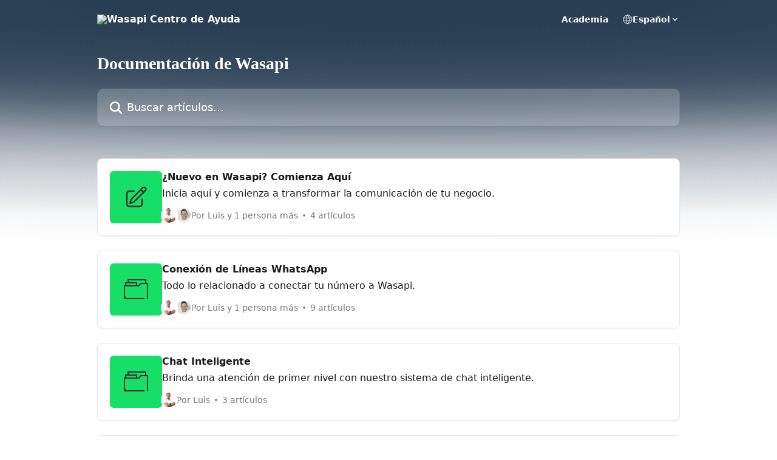

--- FILE ---
content_type: text/html; charset=utf-8
request_url: https://ayuda.wasapi.io/es
body_size: 12967
content:
<!DOCTYPE html><html lang="es"><head><meta charSet="utf-8" data-next-head=""/><title data-next-head="">Wasapi Centro de Ayuda</title><meta property="og:title" content="Wasapi Centro de Ayuda" data-next-head=""/><meta name="twitter:title" content="Wasapi Centro de Ayuda" data-next-head=""/><meta property="og:description" content="Wasapi Centro de Ayuda" data-next-head=""/><meta name="twitter:description" content="Wasapi Centro de Ayuda" data-next-head=""/><meta name="description" content="Wasapi Centro de Ayuda" data-next-head=""/><meta property="og:type" content="website" data-next-head=""/><meta name="robots" content="all" data-next-head=""/><meta name="viewport" content="width=device-width, initial-scale=1" data-next-head=""/><link href="https://static.intercomassets.com/assets/educate/educate-favicon-64x64-at-2x-52016a3500a250d0b118c0a04ddd13b1a7364a27759483536dd1940bccdefc20.png" rel="icon" data-next-head=""/><link rel="canonical" href="https://ayuda.wasapi.io/es/" data-next-head=""/><link rel="alternate" href="https://ayuda.wasapi.io/es/" hrefLang="es" data-next-head=""/><link rel="alternate" href="https://ayuda.wasapi.io/es/" hrefLang="x-default" data-next-head=""/><link nonce="5jUAvOJ6/aj1hacwX4+W3EiHesVzw3k86HKgS+9VvrU=" rel="preload" href="https://static.intercomassets.com/_next/static/css/3141721a1e975790.css" as="style"/><link nonce="5jUAvOJ6/aj1hacwX4+W3EiHesVzw3k86HKgS+9VvrU=" rel="stylesheet" href="https://static.intercomassets.com/_next/static/css/3141721a1e975790.css" data-n-g=""/><link nonce="5jUAvOJ6/aj1hacwX4+W3EiHesVzw3k86HKgS+9VvrU=" rel="preload" href="https://static.intercomassets.com/_next/static/css/478e7021f61ff7f6.css" as="style"/><link nonce="5jUAvOJ6/aj1hacwX4+W3EiHesVzw3k86HKgS+9VvrU=" rel="stylesheet" href="https://static.intercomassets.com/_next/static/css/478e7021f61ff7f6.css"/><noscript data-n-css="5jUAvOJ6/aj1hacwX4+W3EiHesVzw3k86HKgS+9VvrU="></noscript><script defer="" nonce="5jUAvOJ6/aj1hacwX4+W3EiHesVzw3k86HKgS+9VvrU=" nomodule="" src="https://static.intercomassets.com/_next/static/chunks/polyfills-42372ed130431b0a.js"></script><script defer="" src="https://static.intercomassets.com/_next/static/chunks/4065.dc03f823da24a99e.js" nonce="5jUAvOJ6/aj1hacwX4+W3EiHesVzw3k86HKgS+9VvrU="></script><script defer="" src="https://static.intercomassets.com/_next/static/chunks/7506.a4d4b38169fb1abb.js" nonce="5jUAvOJ6/aj1hacwX4+W3EiHesVzw3k86HKgS+9VvrU="></script><script src="https://static.intercomassets.com/_next/static/chunks/webpack-bddfdcefc2f9fcc5.js" nonce="5jUAvOJ6/aj1hacwX4+W3EiHesVzw3k86HKgS+9VvrU=" defer=""></script><script src="https://static.intercomassets.com/_next/static/chunks/framework-1f1b8d38c1d86c61.js" nonce="5jUAvOJ6/aj1hacwX4+W3EiHesVzw3k86HKgS+9VvrU=" defer=""></script><script src="https://static.intercomassets.com/_next/static/chunks/main-867d51f9867933e7.js" nonce="5jUAvOJ6/aj1hacwX4+W3EiHesVzw3k86HKgS+9VvrU=" defer=""></script><script src="https://static.intercomassets.com/_next/static/chunks/pages/_app-48cb5066bcd6f6c7.js" nonce="5jUAvOJ6/aj1hacwX4+W3EiHesVzw3k86HKgS+9VvrU=" defer=""></script><script src="https://static.intercomassets.com/_next/static/chunks/d0502abb-aa607f45f5026044.js" nonce="5jUAvOJ6/aj1hacwX4+W3EiHesVzw3k86HKgS+9VvrU=" defer=""></script><script src="https://static.intercomassets.com/_next/static/chunks/6190-ef428f6633b5a03f.js" nonce="5jUAvOJ6/aj1hacwX4+W3EiHesVzw3k86HKgS+9VvrU=" defer=""></script><script src="https://static.intercomassets.com/_next/static/chunks/296-7834dcf3444315af.js" nonce="5jUAvOJ6/aj1hacwX4+W3EiHesVzw3k86HKgS+9VvrU=" defer=""></script><script src="https://static.intercomassets.com/_next/static/chunks/1493-082b934bc7717cd6.js" nonce="5jUAvOJ6/aj1hacwX4+W3EiHesVzw3k86HKgS+9VvrU=" defer=""></script><script src="https://static.intercomassets.com/_next/static/chunks/pages/%5BhelpCenterIdentifier%5D/%5Blocale%5D/landing-11986287b0fe7a13.js" nonce="5jUAvOJ6/aj1hacwX4+W3EiHesVzw3k86HKgS+9VvrU=" defer=""></script><script src="https://static.intercomassets.com/_next/static/owCM6oqJUAqxAIiAh7wdD/_buildManifest.js" nonce="5jUAvOJ6/aj1hacwX4+W3EiHesVzw3k86HKgS+9VvrU=" defer=""></script><script src="https://static.intercomassets.com/_next/static/owCM6oqJUAqxAIiAh7wdD/_ssgManifest.js" nonce="5jUAvOJ6/aj1hacwX4+W3EiHesVzw3k86HKgS+9VvrU=" defer=""></script><meta name="sentry-trace" content="e6cc920238296eae9a7b2889dfcd76fb-6e40487b89c8feb0-0"/><meta name="baggage" content="sentry-environment=production,sentry-release=26d76f7c84b09204ce798b2e4a56b669913ab165,sentry-public_key=187f842308a64dea9f1f64d4b1b9c298,sentry-trace_id=e6cc920238296eae9a7b2889dfcd76fb,sentry-org_id=2129,sentry-sampled=false,sentry-sample_rand=0.9756841344934905,sentry-sample_rate=0"/><style id="__jsx-3823207439">:root{--body-bg: rgb(255, 255, 255);
--body-image: none;
--body-bg-rgb: 255, 255, 255;
--body-border: rgb(230, 230, 230);
--body-primary-color: #1a1a1a;
--body-secondary-color: #737373;
--body-reaction-bg: rgb(242, 242, 242);
--body-reaction-text-color: rgb(64, 64, 64);
--body-toc-active-border: #737373;
--body-toc-inactive-border: #f2f2f2;
--body-toc-inactive-color: #737373;
--body-toc-active-font-weight: 400;
--body-table-border: rgb(204, 204, 204);
--body-color: hsl(0, 0%, 0%);
--footer-bg: rgb(45, 48, 49);
--footer-image: none;
--footer-border: rgb(69, 74, 76);
--footer-color: hsl(0, 0%, 100%);
--header-bg: rgb(40, 61, 82);
--header-image: none;
--header-color: hsl(0, 0%, 100%);
--collection-card-bg: rgb(23, 222, 102);
--collection-card-image: none;
--collection-card-color: hsl(195, 4%, 18%);
--card-bg: rgb(255, 255, 255);
--card-border-color: rgb(230, 230, 230);
--card-border-inner-radius: 6px;
--card-border-radius: 8px;
--card-shadow: 0 1px 2px 0 rgb(0 0 0 / 0.05);
--search-bar-border-radius: 10px;
--search-bar-width: 100%;
--ticket-blue-bg-color: #dce1f9;
--ticket-blue-text-color: #334bfa;
--ticket-green-bg-color: #d7efdc;
--ticket-green-text-color: #0f7134;
--ticket-orange-bg-color: #ffebdb;
--ticket-orange-text-color: #b24d00;
--ticket-red-bg-color: #ffdbdb;
--ticket-red-text-color: #df2020;
--header-height: 405px;
--header-subheader-background-color: #18DE65;
--header-subheader-font-color: #FFFFFF;
--content-block-bg: rgb(255, 255, 255);
--content-block-image: none;
--content-block-color: hsl(0, 0%, 10%);
--content-block-button-bg: rgb(51, 75, 250);
--content-block-button-image: none;
--content-block-button-color: hsl(0, 0%, 100%);
--content-block-button-radius: 6px;
--primary-color: hsl(143, 84%, 27%);
--primary-color-alpha-10: hsla(143, 84%, 27%, 0.1);
--primary-color-alpha-60: hsla(143, 84%, 27%, 0.6);
--text-on-primary-color: #ffffff}</style><style id="__jsx-2179010651">:root{--font-family-primary: 'Roboto', 'Roboto Fallback'}</style><style id="__jsx-2466147061">:root{--font-family-secondary: system-ui, "Segoe UI", "Roboto", "Helvetica", "Arial", sans-serif, "Apple Color Emoji", "Segoe UI Emoji", "Segoe UI Symbol"}</style><style id="__jsx-1640240498">#search-bar{--search-bar-width: 100%}</style><style id="__jsx-1238532038">#header{--header-height: 405px}</style><style id="__jsx-cf6f0ea00fa5c760">.fade-background.jsx-cf6f0ea00fa5c760{background:radial-gradient(333.38%100%at 50%0%,rgba(var(--body-bg-rgb),0)0%,rgba(var(--body-bg-rgb),.00925356)11.67%,rgba(var(--body-bg-rgb),.0337355)21.17%,rgba(var(--body-bg-rgb),.0718242)28.85%,rgba(var(--body-bg-rgb),.121898)35.03%,rgba(var(--body-bg-rgb),.182336)40.05%,rgba(var(--body-bg-rgb),.251516)44.25%,rgba(var(--body-bg-rgb),.327818)47.96%,rgba(var(--body-bg-rgb),.409618)51.51%,rgba(var(--body-bg-rgb),.495297)55.23%,rgba(var(--body-bg-rgb),.583232)59.47%,rgba(var(--body-bg-rgb),.671801)64.55%,rgba(var(--body-bg-rgb),.759385)70.81%,rgba(var(--body-bg-rgb),.84436)78.58%,rgba(var(--body-bg-rgb),.9551)88.2%,rgba(var(--body-bg-rgb),1)100%),var(--header-image),var(--header-bg);background-size:cover;background-position-x:center}</style></head><body><div id="__next"><div dir="ltr" class="h-full w-full"><span class="hidden">Copyright 2023. Intercom Inc.

      Licensed under the Apache License, Version 2.0 (the &quot;License&quot;);
      you may not use this file except in compliance with the License.
      You may obtain a copy of the License at

          http://www.apache.org/licenses/LICENSE-2.0

      Unless required by applicable law or agreed to in writing, software
      distributed under the License is distributed on an &quot;AS IS&quot; BASIS,
      WITHOUT WARRANTIES OR CONDITIONS OF ANY KIND, either express or implied.
      See the License for the specific language governing permissions and
      limitations under the License.</span><a href="#main-content" class="sr-only font-bold text-header-color focus:not-sr-only focus:absolute focus:left-4 focus:top-4 focus:z-50" aria-roledescription="Enlace, Pulse control-opción-flecha derecha para salir">Ir al contenido principal</a><main class=""><header id="header" data-testid="header" class="jsx-cf6f0ea00fa5c760 flex flex-col text-header-color"><div class="jsx-cf6f0ea00fa5c760 relative flex grow flex-col fade-background -mb-36 pb-48 sm:min-h-header"><div id="sr-announcement" aria-live="polite" class="jsx-cf6f0ea00fa5c760 sr-only"></div><div class="jsx-cf6f0ea00fa5c760 flex h-full flex-col items-center marker:shrink-0"><section class="relative flex w-full flex-col mb-6 pb-6"><div class="header__meta_wrapper flex justify-center px-5 pt-6 leading-none sm:px-10"><div class="flex items-center w-240" data-testid="subheader-container"><div class="mo__body header__site_name"><div class="header__logo"><a href="/es/"><img src="https://downloads.intercomcdn.com/i/o/nubc03f1/696288/353ba13ca33ee8540494369b1f81/071c4bc170b2d468a4519a0e6a31a346" height="148" alt="Wasapi Centro de Ayuda"/></a></div></div><div><div class="flex items-center font-semibold"><div class="flex items-center md:hidden" data-testid="small-screen-children"><button class="flex items-center border-none bg-transparent px-1.5" data-testid="hamburger-menu-button" aria-label="Abrir menú"><svg width="24" height="24" viewBox="0 0 16 16" xmlns="http://www.w3.org/2000/svg" class="fill-current"><path d="M1.86861 2C1.38889 2 1 2.3806 1 2.85008C1 3.31957 1.38889 3.70017 1.86861 3.70017H14.1314C14.6111 3.70017 15 3.31957 15 2.85008C15 2.3806 14.6111 2 14.1314 2H1.86861Z"></path><path d="M1 8C1 7.53051 1.38889 7.14992 1.86861 7.14992H14.1314C14.6111 7.14992 15 7.53051 15 8C15 8.46949 14.6111 8.85008 14.1314 8.85008H1.86861C1.38889 8.85008 1 8.46949 1 8Z"></path><path d="M1 13.1499C1 12.6804 1.38889 12.2998 1.86861 12.2998H14.1314C14.6111 12.2998 15 12.6804 15 13.1499C15 13.6194 14.6111 14 14.1314 14H1.86861C1.38889 14 1 13.6194 1 13.1499Z"></path></svg></button><div class="fixed right-0 top-0 z-50 h-full w-full hidden" data-testid="hamburger-menu"><div class="flex h-full w-full justify-end bg-black bg-opacity-30"><div class="flex h-fit w-full flex-col bg-white opacity-100 sm:h-full sm:w-1/2"><button class="text-body-font flex items-center self-end border-none bg-transparent pr-6 pt-6" data-testid="hamburger-menu-close-button" aria-label="Cerrar menú"><svg width="24" height="24" viewBox="0 0 16 16" xmlns="http://www.w3.org/2000/svg"><path d="M3.5097 3.5097C3.84165 3.17776 4.37984 3.17776 4.71178 3.5097L7.99983 6.79775L11.2879 3.5097C11.6198 3.17776 12.158 3.17776 12.49 3.5097C12.8219 3.84165 12.8219 4.37984 12.49 4.71178L9.20191 7.99983L12.49 11.2879C12.8219 11.6198 12.8219 12.158 12.49 12.49C12.158 12.8219 11.6198 12.8219 11.2879 12.49L7.99983 9.20191L4.71178 12.49C4.37984 12.8219 3.84165 12.8219 3.5097 12.49C3.17776 12.158 3.17776 11.6198 3.5097 11.2879L6.79775 7.99983L3.5097 4.71178C3.17776 4.37984 3.17776 3.84165 3.5097 3.5097Z"></path></svg></button><nav class="flex flex-col pl-4 text-black"><a target="_blank" rel="noopener noreferrer" href="https://academia.wasapi.io/" class="mx-5 mb-5 text-md no-underline hover:opacity-80 md:mx-3 md:my-0 md:text-base" data-testid="header-link-0">Academia</a><div class="relative cursor-pointer has-[:focus]:outline"><select class="peer absolute z-10 block h-6 w-full cursor-pointer opacity-0 md:text-base" aria-label="Cambiar idioma" id="language-selector"><option value="/es/" class="text-black" selected="">Español</option></select><div class="mb-10 ml-5 flex items-center gap-1 text-md hover:opacity-80 peer-hover:opacity-80 md:m-0 md:ml-3 md:text-base" aria-hidden="true"><svg id="locale-picker-globe" width="16" height="16" viewBox="0 0 16 16" fill="none" xmlns="http://www.w3.org/2000/svg" class="shrink-0" aria-hidden="true"><path d="M8 15C11.866 15 15 11.866 15 8C15 4.13401 11.866 1 8 1C4.13401 1 1 4.13401 1 8C1 11.866 4.13401 15 8 15Z" stroke="currentColor" stroke-linecap="round" stroke-linejoin="round"></path><path d="M8 15C9.39949 15 10.534 11.866 10.534 8C10.534 4.13401 9.39949 1 8 1C6.60051 1 5.466 4.13401 5.466 8C5.466 11.866 6.60051 15 8 15Z" stroke="currentColor" stroke-linecap="round" stroke-linejoin="round"></path><path d="M1.448 5.75989H14.524" stroke="currentColor" stroke-linecap="round" stroke-linejoin="round"></path><path d="M1.448 10.2402H14.524" stroke="currentColor" stroke-linecap="round" stroke-linejoin="round"></path></svg>Español<svg id="locale-picker-arrow" width="16" height="16" viewBox="0 0 16 16" fill="none" xmlns="http://www.w3.org/2000/svg" class="shrink-0" aria-hidden="true"><path d="M5 6.5L8.00093 9.5L11 6.50187" stroke="currentColor" stroke-width="1.5" stroke-linecap="round" stroke-linejoin="round"></path></svg></div></div></nav></div></div></div></div><nav class="hidden items-center md:flex" data-testid="large-screen-children"><a target="_blank" rel="noopener noreferrer" href="https://academia.wasapi.io/" class="mx-5 mb-5 text-md no-underline hover:opacity-80 md:mx-3 md:my-0 md:text-base" data-testid="header-link-0">Academia</a><div class="relative cursor-pointer has-[:focus]:outline"><select class="peer absolute z-10 block h-6 w-full cursor-pointer opacity-0 md:text-base" aria-label="Cambiar idioma" id="language-selector"><option value="/es/" class="text-black" selected="">Español</option></select><div class="mb-10 ml-5 flex items-center gap-1 text-md hover:opacity-80 peer-hover:opacity-80 md:m-0 md:ml-3 md:text-base" aria-hidden="true"><svg id="locale-picker-globe" width="16" height="16" viewBox="0 0 16 16" fill="none" xmlns="http://www.w3.org/2000/svg" class="shrink-0" aria-hidden="true"><path d="M8 15C11.866 15 15 11.866 15 8C15 4.13401 11.866 1 8 1C4.13401 1 1 4.13401 1 8C1 11.866 4.13401 15 8 15Z" stroke="currentColor" stroke-linecap="round" stroke-linejoin="round"></path><path d="M8 15C9.39949 15 10.534 11.866 10.534 8C10.534 4.13401 9.39949 1 8 1C6.60051 1 5.466 4.13401 5.466 8C5.466 11.866 6.60051 15 8 15Z" stroke="currentColor" stroke-linecap="round" stroke-linejoin="round"></path><path d="M1.448 5.75989H14.524" stroke="currentColor" stroke-linecap="round" stroke-linejoin="round"></path><path d="M1.448 10.2402H14.524" stroke="currentColor" stroke-linecap="round" stroke-linejoin="round"></path></svg>Español<svg id="locale-picker-arrow" width="16" height="16" viewBox="0 0 16 16" fill="none" xmlns="http://www.w3.org/2000/svg" class="shrink-0" aria-hidden="true"><path d="M5 6.5L8.00093 9.5L11 6.50187" stroke="currentColor" stroke-width="1.5" stroke-linecap="round" stroke-linejoin="round"></path></svg></div></div></nav></div></div></div></div></section><section class="relative mx-5 flex h-full w-full flex-col items-center px-5 sm:px-10"><div class="flex h-full max-w-full flex-col w-240 justify-center" data-testid="main-header-container"><h1 class="text-7 mb-6 text-welcome-message font-bold text-header-color text-start">Documentación de Wasapi</h1><div id="search-bar" class="relative w-full"><form action="/es/" autoComplete="off"><div class="flex w-full flex-col items-start"><div class="relative flex w-full sm:w-search-bar"><label for="search-input" class="sr-only">Buscar artículos...</label><input id="search-input" type="text" autoComplete="off" class="peer w-full rounded-search-bar border border-black-alpha-8 bg-white-alpha-20 p-4 ps-12 font-secondary text-lg text-header-color shadow-search-bar outline-none transition ease-linear placeholder:text-header-color hover:bg-white-alpha-27 hover:shadow-search-bar-hover focus:border-transparent focus:bg-white focus:text-black-10 focus:shadow-search-bar-focused placeholder:focus:text-black-45" placeholder="Buscar artículos..." name="q" aria-label="Buscar artículos..." value=""/><div class="absolute inset-y-0 start-0 flex items-center fill-header-color peer-focus-visible:fill-black-45 pointer-events-none ps-5"><svg width="22" height="21" viewBox="0 0 22 21" xmlns="http://www.w3.org/2000/svg" class="fill-inherit" aria-hidden="true"><path fill-rule="evenodd" clip-rule="evenodd" d="M3.27485 8.7001C3.27485 5.42781 5.92757 2.7751 9.19985 2.7751C12.4721 2.7751 15.1249 5.42781 15.1249 8.7001C15.1249 11.9724 12.4721 14.6251 9.19985 14.6251C5.92757 14.6251 3.27485 11.9724 3.27485 8.7001ZM9.19985 0.225098C4.51924 0.225098 0.724854 4.01948 0.724854 8.7001C0.724854 13.3807 4.51924 17.1751 9.19985 17.1751C11.0802 17.1751 12.8176 16.5627 14.2234 15.5265L19.0981 20.4013C19.5961 20.8992 20.4033 20.8992 20.9013 20.4013C21.3992 19.9033 21.3992 19.0961 20.9013 18.5981L16.0264 13.7233C17.0625 12.3176 17.6749 10.5804 17.6749 8.7001C17.6749 4.01948 13.8805 0.225098 9.19985 0.225098Z"></path></svg></div></div></div></form></div></div></section></div></div></header><div class="z-1 flex shrink-0 grow basis-auto justify-center px-5 sm:px-10"><section data-testid="main-content" id="main-content" class="max-w-full w-240"><section data-testid="landing-section"><div class="flex flex-col gap-12"><div class="grid auto-rows-auto gap-x-4 sm:gap-x-6 gap-y-4 sm:gap-y-6 md:grid-cols-1" role="list"><a href="https://ayuda.wasapi.io/es/collections/7983656-nuevo-en-wasapi-comienza-aqui" data-testid="collection-card-classic" class="collection-link group/collection-summary flex grow overflow-hidden border border-solid border-card-border bg-card-bg no-underline shadow-card transition ease-linear rounded-card hover:border-primary-alpha-60 flex-col"><div class="flex grow flex-col gap-4 p-5 sm:flex-row sm:gap-5 sm:p-5" id="nuevo-en-wasapi-comienza-aqui"><div id="collection-icon-7983656" class="flex items-center rounded-card-inner bg-cover bg-center h-10 w-10 sm:h-[86px] sm:w-[86px] sm:justify-center justify-center bg-collection-card-bg bg-collection-card-image" data-test-collection-photo="true"><div class="h-6 w-6 sm:h-10 sm:w-10"><img src="https://intercom.help/wasapi/assets/svg/icon:content-pencil-square/2d3031" alt="" width="100%" height="100%" loading="lazy"/></div></div><div class="intercom-force-break flex w-full flex-1 flex-col text-body-primary-color max-w-oneColWidth justify-center"><div><div class="-mt-1 mb-0.5 line-clamp-2 text-md font-semibold leading-normal text-body-primary-color transition ease-linear group-hover/collection-summary:text-primary sm:line-clamp-1" data-testid="collection-name">¿Nuevo en Wasapi? Comienza Aquí</div><p class="mb-0 mt-0 line-clamp-3 text-md sm:line-clamp-1">Inicia aquí y comienza a transformar la comunicación de tu negocio.</p></div><div class="mt-3"><div class="flex gap-2" aria-hidden="true"><div class="flex flex-row"><div class="flex shrink-0 flex-col items-center justify-center rounded-full leading-normal sm:flex-row" data-testid="avatars"><img width="24" height="24" src="https://static.intercomassets.com/avatars/7065958/square_128/Captura_de_pantalla_2024-01-29_a_la%28s%29_9.29.33%E2%80%AFa.%C2%A0m.-1706538767.png" alt="Luis Alfonso Rhenals avatar" class="inline-flex items-center justify-center rounded-full bg-primary text-lg font-bold leading-6 text-primary-text shadow-solid-2 shadow-body-bg [&amp;:nth-child(n+2)]:hidden lg:[&amp;:nth-child(n+2)]:inline-flex h-6 w-6 z-4"/><img width="24" height="24" src="https://static.intercomassets.com/avatars/7065684/square_128/IMG_1429_%285%29-1705597084.jpeg" alt="Juan Esteban Garcia avatar" class="inline-flex items-center justify-center rounded-full bg-primary text-lg font-bold leading-6 text-primary-text shadow-solid-2 shadow-body-bg [&amp;:nth-child(n+2)]:hidden lg:[&amp;:nth-child(n+2)]:inline-flex h-6 w-6 ltr:-ml-1.5 rtl:-mr-1.5 z-3"/></div></div><span class="line-clamp-1 flex flex-wrap items-center text-base text-body-secondary-color"><span class="hidden sm:inline">Por Luis y 1 persona más</span><span class="inline sm:hidden">2 autores</span><svg width="4" height="4" viewBox="0 0 16 16" xmlns="http://www.w3.org/2000/svg" fill="currentColor" class="m-2"><path d="M15 8C15 4.13401 11.866 1 8 1C4.13401 1 1 4.13401 1 8C1 11.866 4.13401 15 8 15C11.866 15 15 11.866 15 8Z"></path></svg>4 artículos</span></div></div></div></div></a><a href="https://ayuda.wasapi.io/es/collections/12883979-conexion-de-lineas-whatsapp" data-testid="collection-card-classic" class="collection-link group/collection-summary flex grow overflow-hidden border border-solid border-card-border bg-card-bg no-underline shadow-card transition ease-linear rounded-card hover:border-primary-alpha-60 flex-col"><div class="flex grow flex-col gap-4 p-5 sm:flex-row sm:gap-5 sm:p-5" id="conexion-de-lineas-whatsapp"><div id="collection-icon-12883979" class="flex items-center rounded-card-inner bg-cover bg-center h-10 w-10 sm:h-[86px] sm:w-[86px] sm:justify-center justify-center bg-collection-card-bg bg-collection-card-image" data-test-collection-photo="true"><div class="h-6 w-6 sm:h-10 sm:w-10"><img src="https://intercom.help/wasapi/assets/svg/icon:folder/2d3031" alt="" width="100%" height="100%" loading="lazy"/></div></div><div class="intercom-force-break flex w-full flex-1 flex-col text-body-primary-color max-w-oneColWidth justify-center"><div><div class="-mt-1 mb-0.5 line-clamp-2 text-md font-semibold leading-normal text-body-primary-color transition ease-linear group-hover/collection-summary:text-primary sm:line-clamp-1" data-testid="collection-name">Conexión de Líneas WhatsApp</div><p class="mb-0 mt-0 line-clamp-3 text-md sm:line-clamp-1">Todo lo relacionado a conectar tu número a Wasapi.</p></div><div class="mt-3"><div class="flex gap-2" aria-hidden="true"><div class="flex flex-row"><div class="flex shrink-0 flex-col items-center justify-center rounded-full leading-normal sm:flex-row" data-testid="avatars"><img width="24" height="24" src="https://static.intercomassets.com/avatars/7065958/square_128/Captura_de_pantalla_2024-01-29_a_la%28s%29_9.29.33%E2%80%AFa.%C2%A0m.-1706538767.png" alt="Luis Alfonso Rhenals avatar" class="inline-flex items-center justify-center rounded-full bg-primary text-lg font-bold leading-6 text-primary-text shadow-solid-2 shadow-body-bg [&amp;:nth-child(n+2)]:hidden lg:[&amp;:nth-child(n+2)]:inline-flex h-6 w-6 z-4"/><img width="24" height="24" src="https://static.intercomassets.com/avatars/7065684/square_128/IMG_1429_%285%29-1705597084.jpeg" alt="Juan Esteban Garcia avatar" class="inline-flex items-center justify-center rounded-full bg-primary text-lg font-bold leading-6 text-primary-text shadow-solid-2 shadow-body-bg [&amp;:nth-child(n+2)]:hidden lg:[&amp;:nth-child(n+2)]:inline-flex h-6 w-6 ltr:-ml-1.5 rtl:-mr-1.5 z-3"/></div></div><span class="line-clamp-1 flex flex-wrap items-center text-base text-body-secondary-color"><span class="hidden sm:inline">Por Luis y 1 persona más</span><span class="inline sm:hidden">2 autores</span><svg width="4" height="4" viewBox="0 0 16 16" xmlns="http://www.w3.org/2000/svg" fill="currentColor" class="m-2"><path d="M15 8C15 4.13401 11.866 1 8 1C4.13401 1 1 4.13401 1 8C1 11.866 4.13401 15 8 15C11.866 15 15 11.866 15 8Z"></path></svg>9 artículos</span></div></div></div></div></a><a href="https://ayuda.wasapi.io/es/collections/7983671-chat-inteligente" data-testid="collection-card-classic" class="collection-link group/collection-summary flex grow overflow-hidden border border-solid border-card-border bg-card-bg no-underline shadow-card transition ease-linear rounded-card hover:border-primary-alpha-60 flex-col"><div class="flex grow flex-col gap-4 p-5 sm:flex-row sm:gap-5 sm:p-5" id="chat-inteligente"><div id="collection-icon-7983671" class="flex items-center rounded-card-inner bg-cover bg-center h-10 w-10 sm:h-[86px] sm:w-[86px] sm:justify-center justify-center bg-collection-card-bg bg-collection-card-image" data-test-collection-photo="true"><div class="h-6 w-6 sm:h-10 sm:w-10"><img src="https://intercom.help/wasapi/assets/svg/icon:folder/2d3031" alt="" width="100%" height="100%" loading="lazy"/></div></div><div class="intercom-force-break flex w-full flex-1 flex-col text-body-primary-color max-w-oneColWidth justify-center"><div><div class="-mt-1 mb-0.5 line-clamp-2 text-md font-semibold leading-normal text-body-primary-color transition ease-linear group-hover/collection-summary:text-primary sm:line-clamp-1" data-testid="collection-name">Chat Inteligente</div><p class="mb-0 mt-0 line-clamp-3 text-md sm:line-clamp-1">Brinda una atención de primer nivel con nuestro sistema de chat inteligente.</p></div><div class="mt-3"><div class="flex gap-2" aria-hidden="true"><div class="flex flex-row"><div class="flex shrink-0 flex-col items-center justify-center rounded-full leading-normal sm:flex-row" data-testid="avatars"><img width="24" height="24" src="https://static.intercomassets.com/avatars/7065958/square_128/Captura_de_pantalla_2024-01-29_a_la%28s%29_9.29.33%E2%80%AFa.%C2%A0m.-1706538767.png" alt="Luis Alfonso Rhenals avatar" class="inline-flex items-center justify-center rounded-full bg-primary text-lg font-bold leading-6 text-primary-text shadow-solid-2 shadow-body-bg [&amp;:nth-child(n+2)]:hidden lg:[&amp;:nth-child(n+2)]:inline-flex h-6 w-6 z-4"/></div></div><span class="line-clamp-1 flex flex-wrap items-center text-base text-body-secondary-color"><span class="hidden sm:inline">Por Luis</span><span class="inline sm:hidden">1 autor</span><svg width="4" height="4" viewBox="0 0 16 16" xmlns="http://www.w3.org/2000/svg" fill="currentColor" class="m-2"><path d="M15 8C15 4.13401 11.866 1 8 1C4.13401 1 1 4.13401 1 8C1 11.866 4.13401 15 8 15C11.866 15 15 11.866 15 8Z"></path></svg>3 artículos</span></div></div></div></div></a><a href="https://ayuda.wasapi.io/es/collections/12886535-agentes-y-roles" data-testid="collection-card-classic" class="collection-link group/collection-summary flex grow overflow-hidden border border-solid border-card-border bg-card-bg no-underline shadow-card transition ease-linear rounded-card hover:border-primary-alpha-60 flex-col"><div class="flex grow flex-col gap-4 p-5 sm:flex-row sm:gap-5 sm:p-5" id="agentes-y-roles"><div id="collection-icon-12886535" class="flex items-center rounded-card-inner bg-cover bg-center h-10 w-10 sm:h-[86px] sm:w-[86px] sm:justify-center justify-center bg-collection-card-bg bg-collection-card-image" data-test-collection-photo="true"><div class="h-6 w-6 sm:h-10 sm:w-10"><img src="https://intercom.help/wasapi/assets/svg/icon:folder/2d3031" alt="" width="100%" height="100%" loading="lazy"/></div></div><div class="intercom-force-break flex w-full flex-1 flex-col text-body-primary-color max-w-oneColWidth justify-center"><div><div class="-mt-1 mb-0.5 line-clamp-2 text-md font-semibold leading-normal text-body-primary-color transition ease-linear group-hover/collection-summary:text-primary sm:line-clamp-1" data-testid="collection-name">Agentes y Roles</div><p class="mb-0 mt-0 line-clamp-3 text-md sm:line-clamp-1">Asesora, vende y supervisa con tu equipo de atención al cliente.</p></div><div class="mt-3"><div class="flex gap-2" aria-hidden="true"><div class="flex flex-row"><div class="flex shrink-0 flex-col items-center justify-center rounded-full leading-normal sm:flex-row" data-testid="avatars"><img width="24" height="24" src="https://static.intercomassets.com/avatars/7065958/square_128/Captura_de_pantalla_2024-01-29_a_la%28s%29_9.29.33%E2%80%AFa.%C2%A0m.-1706538767.png" alt="Luis Alfonso Rhenals avatar" class="inline-flex items-center justify-center rounded-full bg-primary text-lg font-bold leading-6 text-primary-text shadow-solid-2 shadow-body-bg [&amp;:nth-child(n+2)]:hidden lg:[&amp;:nth-child(n+2)]:inline-flex h-6 w-6 z-4"/></div></div><span class="line-clamp-1 flex flex-wrap items-center text-base text-body-secondary-color"><span class="hidden sm:inline">Por Luis</span><span class="inline sm:hidden">1 autor</span><svg width="4" height="4" viewBox="0 0 16 16" xmlns="http://www.w3.org/2000/svg" fill="currentColor" class="m-2"><path d="M15 8C15 4.13401 11.866 1 8 1C4.13401 1 1 4.13401 1 8C1 11.866 4.13401 15 8 15C11.866 15 15 11.866 15 8Z"></path></svg>2 artículos</span></div></div></div></div></a><a href="https://ayuda.wasapi.io/es/collections/7986545-chatbots-y-automatizaciones" data-testid="collection-card-classic" class="collection-link group/collection-summary flex grow overflow-hidden border border-solid border-card-border bg-card-bg no-underline shadow-card transition ease-linear rounded-card hover:border-primary-alpha-60 flex-col"><div class="flex grow flex-col gap-4 p-5 sm:flex-row sm:gap-5 sm:p-5" id="chatbots-y-automatizaciones"><div id="collection-icon-7986545" class="flex items-center rounded-card-inner bg-cover bg-center h-10 w-10 sm:h-[86px] sm:w-[86px] sm:justify-center justify-center bg-collection-card-bg bg-collection-card-image" data-test-collection-photo="true"><div class="h-6 w-6 sm:h-10 sm:w-10"><img src="https://intercom.help/wasapi/assets/svg/icon:other-rocket-launch/2d3031" alt="" width="100%" height="100%" loading="lazy"/></div></div><div class="intercom-force-break flex w-full flex-1 flex-col text-body-primary-color max-w-oneColWidth justify-center"><div><div class="-mt-1 mb-0.5 line-clamp-2 text-md font-semibold leading-normal text-body-primary-color transition ease-linear group-hover/collection-summary:text-primary sm:line-clamp-1" data-testid="collection-name">Chatbots y Automatizaciones</div><p class="mb-0 mt-0 line-clamp-3 text-md sm:line-clamp-1">Haz que WhatsApp trabaje por ti: automatiza tareas y conversaciones.</p></div><div class="mt-3"><div class="flex gap-2" aria-hidden="true"><div class="flex flex-row"><div class="flex shrink-0 flex-col items-center justify-center rounded-full leading-normal sm:flex-row" data-testid="avatars"><img width="24" height="24" src="https://static.intercomassets.com/avatars/7065684/square_128/IMG_1429_%285%29-1705597084.jpeg" alt="Juan Esteban Garcia avatar" class="inline-flex items-center justify-center rounded-full bg-primary text-lg font-bold leading-6 text-primary-text shadow-solid-2 shadow-body-bg [&amp;:nth-child(n+2)]:hidden lg:[&amp;:nth-child(n+2)]:inline-flex h-6 w-6 z-4"/><img width="24" height="24" src="https://static.intercomassets.com/avatars/7065958/square_128/Captura_de_pantalla_2024-01-29_a_la%28s%29_9.29.33%E2%80%AFa.%C2%A0m.-1706538767.png" alt="Luis Alfonso Rhenals avatar" class="inline-flex items-center justify-center rounded-full bg-primary text-lg font-bold leading-6 text-primary-text shadow-solid-2 shadow-body-bg [&amp;:nth-child(n+2)]:hidden lg:[&amp;:nth-child(n+2)]:inline-flex h-6 w-6 ltr:-ml-1.5 rtl:-mr-1.5 z-3"/></div></div><span class="line-clamp-1 flex flex-wrap items-center text-base text-body-secondary-color"><span class="hidden sm:inline">Por Juan y 1 persona más</span><span class="inline sm:hidden">2 autores</span><svg width="4" height="4" viewBox="0 0 16 16" xmlns="http://www.w3.org/2000/svg" fill="currentColor" class="m-2"><path d="M15 8C15 4.13401 11.866 1 8 1C4.13401 1 1 4.13401 1 8C1 11.866 4.13401 15 8 15C11.866 15 15 11.866 15 8Z"></path></svg>24 artículos</span></div></div></div></div></a><a href="https://ayuda.wasapi.io/es/collections/12897443-campanas-y-mensajeria-masiva" data-testid="collection-card-classic" class="collection-link group/collection-summary flex grow overflow-hidden border border-solid border-card-border bg-card-bg no-underline shadow-card transition ease-linear rounded-card hover:border-primary-alpha-60 flex-col"><div class="flex grow flex-col gap-4 p-5 sm:flex-row sm:gap-5 sm:p-5" id="campanas-y-mensajeria-masiva"><div id="collection-icon-12897443" class="flex items-center rounded-card-inner bg-cover bg-center h-10 w-10 sm:h-[86px] sm:w-[86px] sm:justify-center justify-center bg-collection-card-bg bg-collection-card-image" data-test-collection-photo="true"><div class="h-6 w-6 sm:h-10 sm:w-10"><img src="https://intercom.help/wasapi/assets/svg/icon:communication-paper-airplane/2d3031" alt="" width="100%" height="100%" loading="lazy"/></div></div><div class="intercom-force-break flex w-full flex-1 flex-col text-body-primary-color max-w-oneColWidth justify-center"><div><div class="-mt-1 mb-0.5 line-clamp-2 text-md font-semibold leading-normal text-body-primary-color transition ease-linear group-hover/collection-summary:text-primary sm:line-clamp-1" data-testid="collection-name">Campañas y Mensajería Masiva</div><p class="mb-0 mt-0 line-clamp-3 text-md sm:line-clamp-1">Aprende cómo llevar tu mensaje a cientos o miles de personas.</p></div><div class="mt-3"><div class="flex gap-2" aria-hidden="true"><div class="flex flex-row"><div class="flex shrink-0 flex-col items-center justify-center rounded-full leading-normal sm:flex-row" data-testid="avatars"><img width="24" height="24" src="https://static.intercomassets.com/avatars/7065958/square_128/Captura_de_pantalla_2024-01-29_a_la%28s%29_9.29.33%E2%80%AFa.%C2%A0m.-1706538767.png" alt="Luis Alfonso Rhenals avatar" class="inline-flex items-center justify-center rounded-full bg-primary text-lg font-bold leading-6 text-primary-text shadow-solid-2 shadow-body-bg [&amp;:nth-child(n+2)]:hidden lg:[&amp;:nth-child(n+2)]:inline-flex h-6 w-6 z-4"/></div></div><span class="line-clamp-1 flex flex-wrap items-center text-base text-body-secondary-color"><span class="hidden sm:inline">Por Luis</span><span class="inline sm:hidden">1 autor</span><svg width="4" height="4" viewBox="0 0 16 16" xmlns="http://www.w3.org/2000/svg" fill="currentColor" class="m-2"><path d="M15 8C15 4.13401 11.866 1 8 1C4.13401 1 1 4.13401 1 8C1 11.866 4.13401 15 8 15C11.866 15 15 11.866 15 8Z"></path></svg>3 artículos</span></div></div></div></div></a><a href="https://ayuda.wasapi.io/es/collections/12971278-embudos" data-testid="collection-card-classic" class="collection-link group/collection-summary flex grow overflow-hidden border border-solid border-card-border bg-card-bg no-underline shadow-card transition ease-linear rounded-card hover:border-primary-alpha-60 flex-col"><div class="flex grow flex-col gap-4 p-5 sm:flex-row sm:gap-5 sm:p-5" id="embudos"><div id="collection-icon-12971278" class="flex items-center rounded-card-inner bg-cover bg-center h-10 w-10 sm:h-[86px] sm:w-[86px] sm:justify-center justify-center bg-collection-card-bg bg-collection-card-image" data-test-collection-photo="true"><div class="h-6 w-6 sm:h-10 sm:w-10"><img src="https://intercom.help/wasapi/assets/svg/icon:folder/2d3031" alt="" width="100%" height="100%" loading="lazy"/></div></div><div class="intercom-force-break flex w-full flex-1 flex-col text-body-primary-color max-w-oneColWidth justify-center"><div><div class="-mt-1 mb-0.5 line-clamp-2 text-md font-semibold leading-normal text-body-primary-color transition ease-linear group-hover/collection-summary:text-primary sm:line-clamp-1" data-testid="collection-name">Embudos</div><p class="mb-0 mt-0 line-clamp-3 text-md sm:line-clamp-1">Organiza y visualiza tus procesos de atención al cliente con embudos.</p></div><div class="mt-3"><div class="flex gap-2" aria-hidden="true"><div class="flex flex-row"><div class="flex shrink-0 flex-col items-center justify-center rounded-full leading-normal sm:flex-row" data-testid="avatars"><img width="24" height="24" src="https://static.intercomassets.com/avatars/7065958/square_128/Captura_de_pantalla_2024-01-29_a_la%28s%29_9.29.33%E2%80%AFa.%C2%A0m.-1706538767.png" alt="Luis Alfonso Rhenals avatar" class="inline-flex items-center justify-center rounded-full bg-primary text-lg font-bold leading-6 text-primary-text shadow-solid-2 shadow-body-bg [&amp;:nth-child(n+2)]:hidden lg:[&amp;:nth-child(n+2)]:inline-flex h-6 w-6 z-4"/><img width="24" height="24" src="https://static.intercomassets.com/avatars/7065684/square_128/IMG_1429_%285%29-1705597084.jpeg" alt="Juan Esteban Garcia avatar" class="inline-flex items-center justify-center rounded-full bg-primary text-lg font-bold leading-6 text-primary-text shadow-solid-2 shadow-body-bg [&amp;:nth-child(n+2)]:hidden lg:[&amp;:nth-child(n+2)]:inline-flex h-6 w-6 ltr:-ml-1.5 rtl:-mr-1.5 z-3"/></div></div><span class="line-clamp-1 flex flex-wrap items-center text-base text-body-secondary-color"><span class="hidden sm:inline">Por Luis y 1 persona más</span><span class="inline sm:hidden">2 autores</span><svg width="4" height="4" viewBox="0 0 16 16" xmlns="http://www.w3.org/2000/svg" fill="currentColor" class="m-2"><path d="M15 8C15 4.13401 11.866 1 8 1C4.13401 1 1 4.13401 1 8C1 11.866 4.13401 15 8 15C11.866 15 15 11.866 15 8Z"></path></svg>5 artículos</span></div></div></div></div></a><a href="https://ayuda.wasapi.io/es/collections/7983006-tu-cuenta-de-meta-facebook" data-testid="collection-card-classic" class="collection-link group/collection-summary flex grow overflow-hidden border border-solid border-card-border bg-card-bg no-underline shadow-card transition ease-linear rounded-card hover:border-primary-alpha-60 flex-col"><div class="flex grow flex-col gap-4 p-5 sm:flex-row sm:gap-5 sm:p-5" id="tu-cuenta-de-meta-facebook"><div id="collection-icon-7983006" class="flex items-center rounded-card-inner bg-cover bg-center h-10 w-10 sm:h-[86px] sm:w-[86px] sm:justify-center justify-center bg-collection-card-bg bg-collection-card-image" data-test-collection-photo="true"><div class="h-6 w-6 sm:h-10 sm:w-10"><img src="https://downloads.intercomcdn.com/i/o/479033/7701fbab8e1a10ab9a434f36/3c080047687cd575a7f3e7c6a8c9b3be.png" alt="" width="100%" height="100%" loading="lazy"/></div></div><div class="intercom-force-break flex w-full flex-1 flex-col text-body-primary-color max-w-oneColWidth justify-center"><div><div class="-mt-1 mb-0.5 line-clamp-2 text-md font-semibold leading-normal text-body-primary-color transition ease-linear group-hover/collection-summary:text-primary sm:line-clamp-1" data-testid="collection-name">Tu cuenta de Meta (Facebook)</div><p class="mb-0 mt-0 line-clamp-3 text-md sm:line-clamp-1">Todo lo relacionado a tu cuenta de WhatsApp en Meta.</p></div><div class="mt-3"><div class="flex gap-2" aria-hidden="true"><div class="flex flex-row"><div class="flex shrink-0 flex-col items-center justify-center rounded-full leading-normal sm:flex-row" data-testid="avatars"><img width="24" height="24" src="https://static.intercomassets.com/avatars/7065958/square_128/Captura_de_pantalla_2024-01-29_a_la%28s%29_9.29.33%E2%80%AFa.%C2%A0m.-1706538767.png" alt="Luis Alfonso Rhenals avatar" class="inline-flex items-center justify-center rounded-full bg-primary text-lg font-bold leading-6 text-primary-text shadow-solid-2 shadow-body-bg [&amp;:nth-child(n+2)]:hidden lg:[&amp;:nth-child(n+2)]:inline-flex h-6 w-6 z-4"/></div></div><span class="line-clamp-1 flex flex-wrap items-center text-base text-body-secondary-color"><span class="hidden sm:inline">Por Luis</span><span class="inline sm:hidden">1 autor</span><svg width="4" height="4" viewBox="0 0 16 16" xmlns="http://www.w3.org/2000/svg" fill="currentColor" class="m-2"><path d="M15 8C15 4.13401 11.866 1 8 1C4.13401 1 1 4.13401 1 8C1 11.866 4.13401 15 8 15C11.866 15 15 11.866 15 8Z"></path></svg>5 artículos</span></div></div></div></div></a><a href="https://ayuda.wasapi.io/es/collections/8296754-contactos" data-testid="collection-card-classic" class="collection-link group/collection-summary flex grow overflow-hidden border border-solid border-card-border bg-card-bg no-underline shadow-card transition ease-linear rounded-card hover:border-primary-alpha-60 flex-col"><div class="flex grow flex-col gap-4 p-5 sm:flex-row sm:gap-5 sm:p-5" id="contactos"><div id="collection-icon-8296754" class="flex items-center rounded-card-inner bg-cover bg-center h-10 w-10 sm:h-[86px] sm:w-[86px] sm:justify-center justify-center bg-collection-card-bg bg-collection-card-image" data-test-collection-photo="true"><div class="h-6 w-6 sm:h-10 sm:w-10"><img src="https://intercom.help/wasapi/assets/svg/icon:folder/2d3031" alt="" width="100%" height="100%" loading="lazy"/></div></div><div class="intercom-force-break flex w-full flex-1 flex-col text-body-primary-color max-w-oneColWidth justify-center"><div><div class="-mt-1 mb-0.5 line-clamp-2 text-md font-semibold leading-normal text-body-primary-color transition ease-linear group-hover/collection-summary:text-primary sm:line-clamp-1" data-testid="collection-name">Contactos</div><p class="mb-0 mt-0 line-clamp-3 text-md sm:line-clamp-1">Administra de forma eficiente los contactos en tu cuenta.</p></div><div class="mt-3"><div class="flex gap-2" aria-hidden="true"><div class="flex flex-row"><div class="flex shrink-0 flex-col items-center justify-center rounded-full leading-normal sm:flex-row" data-testid="avatars"><img width="24" height="24" src="https://static.intercomassets.com/avatars/7065958/square_128/Captura_de_pantalla_2024-01-29_a_la%28s%29_9.29.33%E2%80%AFa.%C2%A0m.-1706538767.png" alt="Luis Alfonso Rhenals avatar" class="inline-flex items-center justify-center rounded-full bg-primary text-lg font-bold leading-6 text-primary-text shadow-solid-2 shadow-body-bg [&amp;:nth-child(n+2)]:hidden lg:[&amp;:nth-child(n+2)]:inline-flex h-6 w-6 z-4"/><img width="24" height="24" src="https://static.intercomassets.com/avatars/7065684/square_128/IMG_1429_%285%29-1705597084.jpeg" alt="Juan Esteban Garcia avatar" class="inline-flex items-center justify-center rounded-full bg-primary text-lg font-bold leading-6 text-primary-text shadow-solid-2 shadow-body-bg [&amp;:nth-child(n+2)]:hidden lg:[&amp;:nth-child(n+2)]:inline-flex h-6 w-6 ltr:-ml-1.5 rtl:-mr-1.5 z-3"/></div></div><span class="line-clamp-1 flex flex-wrap items-center text-base text-body-secondary-color"><span class="hidden sm:inline">Por Luis y 1 persona más</span><span class="inline sm:hidden">2 autores</span><svg width="4" height="4" viewBox="0 0 16 16" xmlns="http://www.w3.org/2000/svg" fill="currentColor" class="m-2"><path d="M15 8C15 4.13401 11.866 1 8 1C4.13401 1 1 4.13401 1 8C1 11.866 4.13401 15 8 15C11.866 15 15 11.866 15 8Z"></path></svg>6 artículos</span></div></div></div></div></a><a href="https://ayuda.wasapi.io/es/collections/7983646-desarrolladores" data-testid="collection-card-classic" class="collection-link group/collection-summary flex grow overflow-hidden border border-solid border-card-border bg-card-bg no-underline shadow-card transition ease-linear rounded-card hover:border-primary-alpha-60 flex-col"><div class="flex grow flex-col gap-4 p-5 sm:flex-row sm:gap-5 sm:p-5" id="desarrolladores"><div id="collection-icon-7983646" class="flex items-center rounded-card-inner bg-cover bg-center h-10 w-10 sm:h-[86px] sm:w-[86px] sm:justify-center justify-center bg-collection-card-bg bg-collection-card-image" data-test-collection-photo="true"><div class="h-6 w-6 sm:h-10 sm:w-10"><img src="https://intercom.help/wasapi/assets/svg/icon:folder/2d3031" alt="" width="100%" height="100%" loading="lazy"/></div></div><div class="intercom-force-break flex w-full flex-1 flex-col text-body-primary-color max-w-oneColWidth justify-center"><div><div class="-mt-1 mb-0.5 line-clamp-2 text-md font-semibold leading-normal text-body-primary-color transition ease-linear group-hover/collection-summary:text-primary sm:line-clamp-1" data-testid="collection-name">Desarrolladores</div><p class="mb-0 mt-0 line-clamp-3 text-md sm:line-clamp-1">Utiliza todo el poder de Wasapi en tus aplicaciones y servicios.</p></div><div class="mt-3"><div class="flex gap-2" aria-hidden="true"><div class="flex flex-row"><div class="flex shrink-0 flex-col items-center justify-center rounded-full leading-normal sm:flex-row" data-testid="avatars"><img width="24" height="24" src="https://static.intercomassets.com/avatars/7065958/square_128/Captura_de_pantalla_2024-01-29_a_la%28s%29_9.29.33%E2%80%AFa.%C2%A0m.-1706538767.png" alt="Luis Alfonso Rhenals avatar" class="inline-flex items-center justify-center rounded-full bg-primary text-lg font-bold leading-6 text-primary-text shadow-solid-2 shadow-body-bg [&amp;:nth-child(n+2)]:hidden lg:[&amp;:nth-child(n+2)]:inline-flex h-6 w-6 z-4"/><img width="24" height="24" src="https://static.intercomassets.com/avatars/7065684/square_128/IMG_1429_%285%29-1705597084.jpeg" alt="Juan Esteban Garcia avatar" class="inline-flex items-center justify-center rounded-full bg-primary text-lg font-bold leading-6 text-primary-text shadow-solid-2 shadow-body-bg [&amp;:nth-child(n+2)]:hidden lg:[&amp;:nth-child(n+2)]:inline-flex h-6 w-6 ltr:-ml-1.5 rtl:-mr-1.5 z-3"/></div></div><span class="line-clamp-1 flex flex-wrap items-center text-base text-body-secondary-color"><span class="hidden sm:inline">Por Luis y 1 persona más</span><span class="inline sm:hidden">2 autores</span><svg width="4" height="4" viewBox="0 0 16 16" xmlns="http://www.w3.org/2000/svg" fill="currentColor" class="m-2"><path d="M15 8C15 4.13401 11.866 1 8 1C4.13401 1 1 4.13401 1 8C1 11.866 4.13401 15 8 15C11.866 15 15 11.866 15 8Z"></path></svg>5 artículos</span></div></div></div></div></a><a href="https://ayuda.wasapi.io/es/collections/7966773-herramientas-adicionales" data-testid="collection-card-classic" class="collection-link group/collection-summary flex grow overflow-hidden border border-solid border-card-border bg-card-bg no-underline shadow-card transition ease-linear rounded-card hover:border-primary-alpha-60 flex-col"><div class="flex grow flex-col gap-4 p-5 sm:flex-row sm:gap-5 sm:p-5" id="herramientas-adicionales"><div id="collection-icon-7966773" class="flex items-center rounded-card-inner bg-cover bg-center h-10 w-10 sm:h-[86px] sm:w-[86px] sm:justify-center justify-center bg-collection-card-bg bg-collection-card-image" data-test-collection-photo="true"><div class="h-6 w-6 sm:h-10 sm:w-10"><img src="https://intercom.help/wasapi/assets/svg/icon:book-bookmark/2d3031" alt="" width="100%" height="100%" loading="lazy"/></div></div><div class="intercom-force-break flex w-full flex-1 flex-col text-body-primary-color max-w-oneColWidth justify-center"><div><div class="-mt-1 mb-0.5 line-clamp-2 text-md font-semibold leading-normal text-body-primary-color transition ease-linear group-hover/collection-summary:text-primary sm:line-clamp-1" data-testid="collection-name">Herramientas Adicionales</div><p class="mb-0 mt-0 line-clamp-3 text-md sm:line-clamp-1">Otras características relacionadas con Wasapi.</p></div><div class="mt-3"><div class="flex gap-2" aria-hidden="true"><div class="flex flex-row"><div class="flex shrink-0 flex-col items-center justify-center rounded-full leading-normal sm:flex-row" data-testid="avatars"><img width="24" height="24" src="https://static.intercomassets.com/avatars/7065684/square_128/IMG_1429_%285%29-1705597084.jpeg" alt="Juan Esteban Garcia avatar" class="inline-flex items-center justify-center rounded-full bg-primary text-lg font-bold leading-6 text-primary-text shadow-solid-2 shadow-body-bg [&amp;:nth-child(n+2)]:hidden lg:[&amp;:nth-child(n+2)]:inline-flex h-6 w-6 z-4"/><img width="24" height="24" src="https://static.intercomassets.com/avatars/7065958/square_128/Captura_de_pantalla_2024-01-29_a_la%28s%29_9.29.33%E2%80%AFa.%C2%A0m.-1706538767.png" alt="Luis Alfonso Rhenals avatar" class="inline-flex items-center justify-center rounded-full bg-primary text-lg font-bold leading-6 text-primary-text shadow-solid-2 shadow-body-bg [&amp;:nth-child(n+2)]:hidden lg:[&amp;:nth-child(n+2)]:inline-flex h-6 w-6 ltr:-ml-1.5 rtl:-mr-1.5 z-3"/></div></div><span class="line-clamp-1 flex flex-wrap items-center text-base text-body-secondary-color"><span class="hidden sm:inline">Por Juan y 1 persona más</span><span class="inline sm:hidden">2 autores</span><svg width="4" height="4" viewBox="0 0 16 16" xmlns="http://www.w3.org/2000/svg" fill="currentColor" class="m-2"><path d="M15 8C15 4.13401 11.866 1 8 1C4.13401 1 1 4.13401 1 8C1 11.866 4.13401 15 8 15C11.866 15 15 11.866 15 8Z"></path></svg>2 artículos</span></div></div></div></div></a><a href="https://ayuda.wasapi.io/es/collections/7969973-precios-y-facturacion" data-testid="collection-card-classic" class="collection-link group/collection-summary flex grow overflow-hidden border border-solid border-card-border bg-card-bg no-underline shadow-card transition ease-linear rounded-card hover:border-primary-alpha-60 flex-col"><div class="flex grow flex-col gap-4 p-5 sm:flex-row sm:gap-5 sm:p-5" id="precios-y-facturacion"><div id="collection-icon-7969973" class="flex items-center rounded-card-inner bg-cover bg-center h-10 w-10 sm:h-[86px] sm:w-[86px] sm:justify-center justify-center bg-collection-card-bg bg-collection-card-image" data-test-collection-photo="true"><div class="h-6 w-6 sm:h-10 sm:w-10"><img src="https://intercom.help/wasapi/assets/svg/icon:folder/2d3031" alt="" width="100%" height="100%" loading="lazy"/></div></div><div class="intercom-force-break flex w-full flex-1 flex-col text-body-primary-color max-w-oneColWidth justify-center"><div><div class="-mt-1 mb-0.5 line-clamp-2 text-md font-semibold leading-normal text-body-primary-color transition ease-linear group-hover/collection-summary:text-primary sm:line-clamp-1" data-testid="collection-name">Precios y Facturación</div><p class="mb-0 mt-0 line-clamp-3 text-md sm:line-clamp-1">Resuelve inquietudes relacionadas con nuestros planes y facturación.</p></div><div class="mt-3"><div class="flex gap-2" aria-hidden="true"><div class="flex flex-row"><div class="flex shrink-0 flex-col items-center justify-center rounded-full leading-normal sm:flex-row" data-testid="avatars"><img width="24" height="24" src="https://static.intercomassets.com/avatars/7065684/square_128/IMG_1429_%285%29-1705597084.jpeg" alt="Juan Esteban Garcia avatar" class="inline-flex items-center justify-center rounded-full bg-primary text-lg font-bold leading-6 text-primary-text shadow-solid-2 shadow-body-bg [&amp;:nth-child(n+2)]:hidden lg:[&amp;:nth-child(n+2)]:inline-flex h-6 w-6 z-4"/><img width="24" height="24" src="https://static.intercomassets.com/avatars/7065958/square_128/Captura_de_pantalla_2024-01-29_a_la%28s%29_9.29.33%E2%80%AFa.%C2%A0m.-1706538767.png" alt="Luis Alfonso Rhenals avatar" class="inline-flex items-center justify-center rounded-full bg-primary text-lg font-bold leading-6 text-primary-text shadow-solid-2 shadow-body-bg [&amp;:nth-child(n+2)]:hidden lg:[&amp;:nth-child(n+2)]:inline-flex h-6 w-6 ltr:-ml-1.5 rtl:-mr-1.5 z-3"/></div></div><span class="line-clamp-1 flex flex-wrap items-center text-base text-body-secondary-color"><span class="hidden sm:inline">Por Juan y 1 persona más</span><span class="inline sm:hidden">2 autores</span><svg width="4" height="4" viewBox="0 0 16 16" xmlns="http://www.w3.org/2000/svg" fill="currentColor" class="m-2"><path d="M15 8C15 4.13401 11.866 1 8 1C4.13401 1 1 4.13401 1 8C1 11.866 4.13401 15 8 15C11.866 15 15 11.866 15 8Z"></path></svg>5 artículos</span></div></div></div></div></a><a href="https://ayuda.wasapi.io/es/collections/8295034-comunicados" data-testid="collection-card-classic" class="collection-link group/collection-summary flex grow overflow-hidden border border-solid border-card-border bg-card-bg no-underline shadow-card transition ease-linear rounded-card hover:border-primary-alpha-60 flex-col"><div class="flex grow flex-col gap-4 p-5 sm:flex-row sm:gap-5 sm:p-5" id="comunicados"><div id="collection-icon-8295034" class="flex items-center rounded-card-inner bg-cover bg-center h-10 w-10 sm:h-[86px] sm:w-[86px] sm:justify-center justify-center bg-collection-card-bg bg-collection-card-image" data-test-collection-photo="true"><div class="h-6 w-6 sm:h-10 sm:w-10"><img src="https://intercom.help/wasapi/assets/svg/icon:folder/2d3031" alt="" width="100%" height="100%" loading="lazy"/></div></div><div class="intercom-force-break flex w-full flex-1 flex-col text-body-primary-color max-w-oneColWidth justify-center"><div><div class="-mt-1 mb-0.5 line-clamp-2 text-md font-semibold leading-normal text-body-primary-color transition ease-linear group-hover/collection-summary:text-primary sm:line-clamp-1" data-testid="collection-name">Comunicados</div><p class="mb-0 mt-0 line-clamp-3 text-md sm:line-clamp-1">Anuncios oficiales de Wasapi.</p></div><div class="mt-3"><div class="flex gap-2" aria-hidden="true"><div class="flex flex-row"><div class="flex shrink-0 flex-col items-center justify-center rounded-full leading-normal sm:flex-row" data-testid="avatars"><img width="24" height="24" src="https://static.intercomassets.com/avatars/7065684/square_128/IMG_1429_%285%29-1705597084.jpeg" alt="Juan Esteban Garcia avatar" class="inline-flex items-center justify-center rounded-full bg-primary text-lg font-bold leading-6 text-primary-text shadow-solid-2 shadow-body-bg [&amp;:nth-child(n+2)]:hidden lg:[&amp;:nth-child(n+2)]:inline-flex h-6 w-6 z-4"/></div></div><span class="line-clamp-1 flex flex-wrap items-center text-base text-body-secondary-color"><span class="hidden sm:inline">Por Juan</span><span class="inline sm:hidden">1 autor</span><svg width="4" height="4" viewBox="0 0 16 16" xmlns="http://www.w3.org/2000/svg" fill="currentColor" class="m-2"><path d="M15 8C15 4.13401 11.866 1 8 1C4.13401 1 1 4.13401 1 8C1 11.866 4.13401 15 8 15C11.866 15 15 11.866 15 8Z"></path></svg>1 artículo</span></div></div></div></div></a><a href="https://ayuda.wasapi.io/es/collections/15764142-reportes" data-testid="collection-card-classic" class="collection-link group/collection-summary flex grow overflow-hidden border border-solid border-card-border bg-card-bg no-underline shadow-card transition ease-linear rounded-card hover:border-primary-alpha-60 flex-col"><div class="flex grow flex-col gap-4 p-5 sm:flex-row sm:gap-5 sm:p-5" id="reportes"><div id="collection-icon-15764142" class="flex items-center rounded-card-inner bg-cover bg-center h-10 w-10 sm:h-[86px] sm:w-[86px] sm:justify-center justify-center bg-collection-card-bg bg-collection-card-image" data-test-collection-photo="true"><div class="h-6 w-6 sm:h-10 sm:w-10"><img src="https://intercom.help/wasapi/assets/svg/icon:folder/2d3031" alt="" width="100%" height="100%" loading="lazy"/></div></div><div class="intercom-force-break flex w-full flex-1 flex-col text-body-primary-color max-w-oneColWidth justify-center"><div><div class="-mt-1 mb-0.5 line-clamp-2 text-md font-semibold leading-normal text-body-primary-color transition ease-linear group-hover/collection-summary:text-primary sm:line-clamp-1" data-testid="collection-name">Reportes</div><p class="mb-0 mt-0 line-clamp-3 text-md sm:line-clamp-1">Centraliza métricas clave para evaluar el desempeño de tu equipo y el comportamiento de las conversaciones.</p></div><div class="mt-3"><div class="flex gap-2" aria-hidden="true"><div class="flex flex-row"><div class="flex shrink-0 flex-col items-center justify-center rounded-full leading-normal sm:flex-row" data-testid="avatars"><img width="24" height="24" src="https://static.intercomassets.com/avatars/7065958/square_128/Captura_de_pantalla_2024-01-29_a_la%28s%29_9.29.33%E2%80%AFa.%C2%A0m.-1706538767.png" alt="Luis Alfonso Rhenals avatar" class="inline-flex items-center justify-center rounded-full bg-primary text-lg font-bold leading-6 text-primary-text shadow-solid-2 shadow-body-bg [&amp;:nth-child(n+2)]:hidden lg:[&amp;:nth-child(n+2)]:inline-flex h-6 w-6 z-4"/></div></div><span class="line-clamp-1 flex flex-wrap items-center text-base text-body-secondary-color"><span class="hidden sm:inline">Por Luis</span><span class="inline sm:hidden">1 autor</span><svg width="4" height="4" viewBox="0 0 16 16" xmlns="http://www.w3.org/2000/svg" fill="currentColor" class="m-2"><path d="M15 8C15 4.13401 11.866 1 8 1C4.13401 1 1 4.13401 1 8C1 11.866 4.13401 15 8 15C11.866 15 15 11.866 15 8Z"></path></svg>4 artículos</span></div></div></div></div></a></div></div></section></section></div><footer id="footer" class="mt-24 shrink-0 bg-footer-bg px-0 py-12 text-left text-base text-footer-color"><div class="shrink-0 grow basis-auto px-5 sm:px-10"><div class="mx-auto max-w-240 sm:w-auto"><div><div class="text-center" data-testid="simple-footer-layout"><div class="align-middle text-lg text-footer-color"><a class="no-underline" href="/es/"><img data-testid="logo-img" src="https://downloads.intercomcdn.com/i/o/nubc03f1/696284/c473f20c689b1e4740320e7478fc/aa7400943cfac495ef55cdc6e9c7bb14.png" alt="Wasapi Centro de Ayuda" class="max-h-8 contrast-80 inline"/></a></div><div class="mt-3 text-base">Centro de Ayuda Wasapi</div></div></div></div></div></footer></main></div></div><script id="__NEXT_DATA__" type="application/json" nonce="5jUAvOJ6/aj1hacwX4+W3EiHesVzw3k86HKgS+9VvrU=">{"props":{"pageProps":{"app":{"id":"nubc03f1","messengerUrl":"https://widget.intercom.io/widget/nubc03f1","name":"Wasapi","poweredByIntercomUrl":"https://www.intercom.com/intercom-link?company=Wasapi\u0026solution=customer-support\u0026utm_campaign=intercom-link\u0026utm_content=We+run+on+Intercom\u0026utm_medium=help-center\u0026utm_referrer=https%3A%2F%2Fayuda.wasapi.io%2Fes\u0026utm_source=desktop-web","features":{"consentBannerBeta":false,"customNotFoundErrorMessage":false,"disableFontPreloading":false,"disableNoMarginClassTransformation":false,"finOnHelpCenter":false,"hideIconsWithBackgroundImages":false,"messengerCustomFonts":false}},"helpCenterSite":{"customDomain":"ayuda.wasapi.io","defaultLocale":"es","disableBranding":true,"externalLoginName":"Iniciar Sesión","externalLoginUrl":"https://app.wasapi.io/login/","footerContactDetails":"Centro de Ayuda Wasapi","footerLinks":{"custom":[],"socialLinks":[],"linkGroups":[]},"headerLinks":[{"site_link_group_id":32630,"id":50443,"help_center_site_id":3801308,"title":"Academia","url":"https://academia.wasapi.io/","sort_order":1,"link_location":"header"}],"homeCollectionCols":1,"googleAnalyticsTrackingId":"G-ML1VLZG69K","googleTagManagerId":null,"pathPrefixForCustomDomain":null,"seoIndexingEnabled":true,"helpCenterId":3801308,"url":"https://ayuda.wasapi.io","customizedFooterTextContent":null,"consentBannerConfig":null,"canInjectCustomScripts":false,"scriptSection":1,"customScriptFilesExist":false},"localeLinks":[{"id":"es","absoluteUrl":"https://ayuda.wasapi.io/es/","available":true,"name":"Español","selected":true,"url":"/es/"}],"requestContext":{"articleSource":null,"academy":false,"canonicalUrl":"https://ayuda.wasapi.io/es/","headerless":false,"isDefaultDomainRequest":false,"nonce":"5jUAvOJ6/aj1hacwX4+W3EiHesVzw3k86HKgS+9VvrU=","rootUrl":"/es/","sheetUserCipher":null,"type":"help-center"},"theme":{"color":"0b8038","siteName":"Wasapi Centro de Ayuda","headline":"Documentación de Wasapi","headerFontColor":"ffffff","logo":"https://downloads.intercomcdn.com/i/o/nubc03f1/696288/353ba13ca33ee8540494369b1f81/071c4bc170b2d468a4519a0e6a31a346","logoHeight":"148","header":null,"favicon":"https://static.intercomassets.com/assets/educate/educate-favicon-64x64-at-2x-52016a3500a250d0b118c0a04ddd13b1a7364a27759483536dd1940bccdefc20.png","locale":"es","homeUrl":"https://www.wasapi.io/","social":null,"urlPrefixForDefaultDomain":"https://intercom.help/wasapi","customDomain":"ayuda.wasapi.io","customDomainUsesSsl":true,"customizationOptions":{"customizationType":1,"header":{"backgroundColor":"#283d52","fontColor":"#ffffff","fadeToEdge":true,"backgroundGradient":null,"backgroundImageId":null,"backgroundImageUrl":null},"body":{"backgroundColor":"#ffffff","fontColor":null,"fadeToEdge":null,"backgroundGradient":null,"backgroundImageId":null},"footer":{"backgroundColor":"#2d3031","fontColor":"#ffffff","fadeToEdge":null,"backgroundGradient":null,"backgroundImageId":null,"showRichTextField":false},"layout":{"homePage":{"blocks":[{"type":"tickets-portal-link","enabled":false},{"type":"collection-list","columns":1,"template":0},{"type":"article-list","columns":2,"enabled":false,"localizedContent":[{"title":"","locale":"en","links":[{"articleId":"empty_article_slot","type":"article-link"},{"articleId":"empty_article_slot","type":"article-link"},{"articleId":"empty_article_slot","type":"article-link"},{"articleId":"empty_article_slot","type":"article-link"},{"articleId":"empty_article_slot","type":"article-link"},{"articleId":"empty_article_slot","type":"article-link"}]},{"title":"","locale":"es","links":[{"articleId":"empty_article_slot","type":"article-link"},{"articleId":"empty_article_slot","type":"article-link"},{"articleId":"empty_article_slot","type":"article-link"},{"articleId":"empty_article_slot","type":"article-link"},{"articleId":"empty_article_slot","type":"article-link"},{"articleId":"empty_article_slot","type":"article-link"}]}]},{"type":"content-block","enabled":false,"columns":1}]},"collectionsPage":{"showArticleDescriptions":true},"articlePage":{},"searchPage":{}},"collectionCard":{"global":{"backgroundColor":"#17de66","fontColor":"#2d3031","fadeToEdge":null,"backgroundGradient":null,"backgroundImageId":null,"showIcons":true,"backgroundImageUrl":null},"collections":[]},"global":{"font":{"customFontFaces":[],"primary":"Roboto","secondary":null},"componentStyle":{"card":{"type":"bordered","borderRadius":8}},"namedComponents":{"header":{"subheader":{"enabled":false,"style":{"backgroundColor":"#18DE65","fontColor":"#FFFFFF"}},"style":{"height":"245px","align":"start","justify":"center"}},"searchBar":{"style":{"width":"100%","borderRadius":10}},"footer":{"type":0}},"brand":{"colors":[],"websiteUrl":""}},"contentBlock":{"blockStyle":{"backgroundColor":"#ffffff","fontColor":"#1a1a1a","fadeToEdge":null,"backgroundGradient":null,"backgroundImageId":null,"backgroundImageUrl":null},"buttonOptions":{"backgroundColor":"#334BFA","fontColor":"#ffffff","borderRadius":6},"isFullWidth":false}},"helpCenterName":"Wasapi Help Center","footerLogo":"https://downloads.intercomcdn.com/i/o/nubc03f1/696284/c473f20c689b1e4740320e7478fc/aa7400943cfac495ef55cdc6e9c7bb14.png","footerLogoHeight":"129","localisedInformation":{"contentBlock":null}},"user":{"userId":"b852253b-0de4-4438-ac42-ff1f38fb4cc8","role":"visitor_role","country_code":null},"home":{"collections":[{"articleCount":4,"authorCount":2,"authors":[{"avatar":"https://static.intercomassets.com/avatars/7065958/square_128/Captura_de_pantalla_2024-01-29_a_la%28s%29_9.29.33%E2%80%AFa.%C2%A0m.-1706538767.png","name":"Luis Alfonso Rhenals","first_name":"Luis","avatar_shape":"circle"},{"avatar":"https://static.intercomassets.com/avatars/7065684/square_128/IMG_1429_%285%29-1705597084.jpeg","name":"Juan Esteban Garcia","first_name":"Juan","avatar_shape":"circle"}],"description":"Inicia aquí y comienza a transformar la comunicación de tu negocio.","iconContentType":"image/svg+xml","iconUrl":"https://intercom.help/wasapi/assets/svg/icon:content-pencil-square","id":"7983656","name":"¿Nuevo en Wasapi? Comienza Aquí","slug":"nuevo-en-wasapi-comienza-aqui","url":"https://ayuda.wasapi.io/es/collections/7983656-nuevo-en-wasapi-comienza-aqui"},{"articleCount":9,"authorCount":2,"authors":[{"avatar":"https://static.intercomassets.com/avatars/7065958/square_128/Captura_de_pantalla_2024-01-29_a_la%28s%29_9.29.33%E2%80%AFa.%C2%A0m.-1706538767.png","name":"Luis Alfonso Rhenals","first_name":"Luis","avatar_shape":"circle"},{"avatar":"https://static.intercomassets.com/avatars/7065684/square_128/IMG_1429_%285%29-1705597084.jpeg","name":"Juan Esteban Garcia","first_name":"Juan","avatar_shape":"circle"}],"description":"Todo lo relacionado a conectar tu número a Wasapi.","iconContentType":"image/svg+xml","iconUrl":"https://intercom.help/wasapi/assets/svg/icon:folder","id":"12883979","name":"Conexión de Líneas WhatsApp","slug":"conexion-de-lineas-whatsapp","url":"https://ayuda.wasapi.io/es/collections/12883979-conexion-de-lineas-whatsapp"},{"articleCount":3,"authorCount":1,"authors":[{"avatar":"https://static.intercomassets.com/avatars/7065958/square_128/Captura_de_pantalla_2024-01-29_a_la%28s%29_9.29.33%E2%80%AFa.%C2%A0m.-1706538767.png","name":"Luis Alfonso Rhenals","first_name":"Luis","avatar_shape":"circle"}],"description":"Brinda una atención de primer nivel con nuestro sistema de chat inteligente.","iconContentType":"image/svg+xml","iconUrl":"https://intercom.help/wasapi/assets/svg/icon:folder","id":"7983671","name":"Chat Inteligente","slug":"chat-inteligente","url":"https://ayuda.wasapi.io/es/collections/7983671-chat-inteligente"},{"articleCount":2,"authorCount":1,"authors":[{"avatar":"https://static.intercomassets.com/avatars/7065958/square_128/Captura_de_pantalla_2024-01-29_a_la%28s%29_9.29.33%E2%80%AFa.%C2%A0m.-1706538767.png","name":"Luis Alfonso Rhenals","first_name":"Luis","avatar_shape":"circle"}],"description":"Asesora, vende y supervisa con tu equipo de atención al cliente.","iconContentType":"image/svg+xml","iconUrl":"https://intercom.help/wasapi/assets/svg/icon:folder","id":"12886535","name":"Agentes y Roles","slug":"agentes-y-roles","url":"https://ayuda.wasapi.io/es/collections/12886535-agentes-y-roles"},{"articleCount":24,"authorCount":2,"authors":[{"avatar":"https://static.intercomassets.com/avatars/7065684/square_128/IMG_1429_%285%29-1705597084.jpeg","name":"Juan Esteban Garcia","first_name":"Juan","avatar_shape":"circle"},{"avatar":"https://static.intercomassets.com/avatars/7065958/square_128/Captura_de_pantalla_2024-01-29_a_la%28s%29_9.29.33%E2%80%AFa.%C2%A0m.-1706538767.png","name":"Luis Alfonso Rhenals","first_name":"Luis","avatar_shape":"circle"}],"description":"Haz que WhatsApp trabaje por ti: automatiza tareas y conversaciones.","iconContentType":"image/svg+xml","iconUrl":"https://intercom.help/wasapi/assets/svg/icon:other-rocket-launch","id":"7986545","name":"Chatbots y Automatizaciones","slug":"chatbots-y-automatizaciones","url":"https://ayuda.wasapi.io/es/collections/7986545-chatbots-y-automatizaciones"},{"articleCount":3,"authorCount":1,"authors":[{"avatar":"https://static.intercomassets.com/avatars/7065958/square_128/Captura_de_pantalla_2024-01-29_a_la%28s%29_9.29.33%E2%80%AFa.%C2%A0m.-1706538767.png","name":"Luis Alfonso Rhenals","first_name":"Luis","avatar_shape":"circle"}],"description":"Aprende cómo llevar tu mensaje a cientos o miles de personas.","iconContentType":"image/svg+xml","iconUrl":"https://intercom.help/wasapi/assets/svg/icon:communication-paper-airplane","id":"12897443","name":"Campañas y Mensajería Masiva","slug":"campanas-y-mensajeria-masiva","url":"https://ayuda.wasapi.io/es/collections/12897443-campanas-y-mensajeria-masiva"},{"articleCount":5,"authorCount":2,"authors":[{"avatar":"https://static.intercomassets.com/avatars/7065958/square_128/Captura_de_pantalla_2024-01-29_a_la%28s%29_9.29.33%E2%80%AFa.%C2%A0m.-1706538767.png","name":"Luis Alfonso Rhenals","first_name":"Luis","avatar_shape":"circle"},{"avatar":"https://static.intercomassets.com/avatars/7065684/square_128/IMG_1429_%285%29-1705597084.jpeg","name":"Juan Esteban Garcia","first_name":"Juan","avatar_shape":"circle"}],"description":"Organiza y visualiza tus procesos de atención al cliente con embudos.","iconContentType":"image/svg+xml","iconUrl":"https://intercom.help/wasapi/assets/svg/icon:folder","id":"12971278","name":"Embudos","slug":"embudos","url":"https://ayuda.wasapi.io/es/collections/12971278-embudos"},{"articleCount":5,"authorCount":1,"authors":[{"avatar":"https://static.intercomassets.com/avatars/7065958/square_128/Captura_de_pantalla_2024-01-29_a_la%28s%29_9.29.33%E2%80%AFa.%C2%A0m.-1706538767.png","name":"Luis Alfonso Rhenals","first_name":"Luis","avatar_shape":"circle"}],"description":"Todo lo relacionado a tu cuenta de WhatsApp en Meta.","iconContentType":"image/png","iconUrl":"https://downloads.intercomcdn.com/i/o/479033/7701fbab8e1a10ab9a434f36/3c080047687cd575a7f3e7c6a8c9b3be.png","id":"7983006","name":"Tu cuenta de Meta (Facebook)","slug":"tu-cuenta-de-meta-facebook","url":"https://ayuda.wasapi.io/es/collections/7983006-tu-cuenta-de-meta-facebook"},{"articleCount":6,"authorCount":2,"authors":[{"avatar":"https://static.intercomassets.com/avatars/7065958/square_128/Captura_de_pantalla_2024-01-29_a_la%28s%29_9.29.33%E2%80%AFa.%C2%A0m.-1706538767.png","name":"Luis Alfonso Rhenals","first_name":"Luis","avatar_shape":"circle"},{"avatar":"https://static.intercomassets.com/avatars/7065684/square_128/IMG_1429_%285%29-1705597084.jpeg","name":"Juan Esteban Garcia","first_name":"Juan","avatar_shape":"circle"}],"description":"Administra de forma eficiente los contactos en tu cuenta.","iconContentType":"image/svg+xml","iconUrl":"https://intercom.help/wasapi/assets/svg/icon:folder","id":"8296754","name":"Contactos","slug":"contactos","url":"https://ayuda.wasapi.io/es/collections/8296754-contactos"},{"articleCount":5,"authorCount":2,"authors":[{"avatar":"https://static.intercomassets.com/avatars/7065958/square_128/Captura_de_pantalla_2024-01-29_a_la%28s%29_9.29.33%E2%80%AFa.%C2%A0m.-1706538767.png","name":"Luis Alfonso Rhenals","first_name":"Luis","avatar_shape":"circle"},{"avatar":"https://static.intercomassets.com/avatars/7065684/square_128/IMG_1429_%285%29-1705597084.jpeg","name":"Juan Esteban Garcia","first_name":"Juan","avatar_shape":"circle"}],"description":"Utiliza todo el poder de Wasapi en tus aplicaciones y servicios.","iconContentType":"image/svg+xml","iconUrl":"https://intercom.help/wasapi/assets/svg/icon:folder","id":"7983646","name":"Desarrolladores","slug":"desarrolladores","url":"https://ayuda.wasapi.io/es/collections/7983646-desarrolladores"},{"articleCount":2,"authorCount":2,"authors":[{"avatar":"https://static.intercomassets.com/avatars/7065684/square_128/IMG_1429_%285%29-1705597084.jpeg","name":"Juan Esteban Garcia","first_name":"Juan","avatar_shape":"circle"},{"avatar":"https://static.intercomassets.com/avatars/7065958/square_128/Captura_de_pantalla_2024-01-29_a_la%28s%29_9.29.33%E2%80%AFa.%C2%A0m.-1706538767.png","name":"Luis Alfonso Rhenals","first_name":"Luis","avatar_shape":"circle"}],"description":"Otras características relacionadas con Wasapi.","iconContentType":"image/svg+xml","iconUrl":"https://intercom.help/wasapi/assets/svg/icon:book-bookmark","id":"7966773","name":"Herramientas Adicionales","slug":"herramientas-adicionales","url":"https://ayuda.wasapi.io/es/collections/7966773-herramientas-adicionales"},{"articleCount":5,"authorCount":2,"authors":[{"avatar":"https://static.intercomassets.com/avatars/7065684/square_128/IMG_1429_%285%29-1705597084.jpeg","name":"Juan Esteban Garcia","first_name":"Juan","avatar_shape":"circle"},{"avatar":"https://static.intercomassets.com/avatars/7065958/square_128/Captura_de_pantalla_2024-01-29_a_la%28s%29_9.29.33%E2%80%AFa.%C2%A0m.-1706538767.png","name":"Luis Alfonso Rhenals","first_name":"Luis","avatar_shape":"circle"}],"description":"Resuelve inquietudes relacionadas con nuestros planes y facturación.","iconContentType":"image/svg+xml","iconUrl":"https://intercom.help/wasapi/assets/svg/icon:folder","id":"7969973","name":"Precios y Facturación","slug":"precios-y-facturacion","url":"https://ayuda.wasapi.io/es/collections/7969973-precios-y-facturacion"},{"articleCount":1,"authorCount":1,"authors":[{"avatar":"https://static.intercomassets.com/avatars/7065684/square_128/IMG_1429_%285%29-1705597084.jpeg","name":"Juan Esteban Garcia","first_name":"Juan","avatar_shape":"circle"}],"description":"Anuncios oficiales de Wasapi.","iconContentType":"image/svg+xml","iconUrl":"https://intercom.help/wasapi/assets/svg/icon:folder","id":"8295034","name":"Comunicados","slug":"comunicados","url":"https://ayuda.wasapi.io/es/collections/8295034-comunicados"},{"articleCount":4,"authorCount":1,"authors":[{"avatar":"https://static.intercomassets.com/avatars/7065958/square_128/Captura_de_pantalla_2024-01-29_a_la%28s%29_9.29.33%E2%80%AFa.%C2%A0m.-1706538767.png","name":"Luis Alfonso Rhenals","first_name":"Luis","avatar_shape":"circle"}],"description":"Centraliza métricas clave para evaluar el desempeño de tu equipo y el comportamiento de las conversaciones.","iconContentType":"image/svg+xml","iconUrl":"https://intercom.help/wasapi/assets/svg/icon:folder","id":"15764142","name":"Reportes","slug":"reportes","url":"https://ayuda.wasapi.io/es/collections/15764142-reportes"}],"layout":{"blocks":[{"type":"collection-list","template":0,"columns":1}]}},"themeCSSCustomProperties":{"--body-bg":"rgb(255, 255, 255)","--body-image":"none","--body-bg-rgb":"255, 255, 255","--body-border":"rgb(230, 230, 230)","--body-primary-color":"#1a1a1a","--body-secondary-color":"#737373","--body-reaction-bg":"rgb(242, 242, 242)","--body-reaction-text-color":"rgb(64, 64, 64)","--body-toc-active-border":"#737373","--body-toc-inactive-border":"#f2f2f2","--body-toc-inactive-color":"#737373","--body-toc-active-font-weight":400,"--body-table-border":"rgb(204, 204, 204)","--body-color":"hsl(0, 0%, 0%)","--footer-bg":"rgb(45, 48, 49)","--footer-image":"none","--footer-border":"rgb(69, 74, 76)","--footer-color":"hsl(0, 0%, 100%)","--header-bg":"rgb(40, 61, 82)","--header-image":"none","--header-color":"hsl(0, 0%, 100%)","--collection-card-bg":"rgb(23, 222, 102)","--collection-card-image":"none","--collection-card-color":"hsl(195, 4%, 18%)","--card-bg":"rgb(255, 255, 255)","--card-border-color":"rgb(230, 230, 230)","--card-border-inner-radius":"6px","--card-border-radius":"8px","--card-shadow":"0 1px 2px 0 rgb(0 0 0 / 0.05)","--search-bar-border-radius":"10px","--search-bar-width":"100%","--ticket-blue-bg-color":"#dce1f9","--ticket-blue-text-color":"#334bfa","--ticket-green-bg-color":"#d7efdc","--ticket-green-text-color":"#0f7134","--ticket-orange-bg-color":"#ffebdb","--ticket-orange-text-color":"#b24d00","--ticket-red-bg-color":"#ffdbdb","--ticket-red-text-color":"#df2020","--header-height":"405px","--header-subheader-background-color":"#18DE65","--header-subheader-font-color":"#FFFFFF","--content-block-bg":"rgb(255, 255, 255)","--content-block-image":"none","--content-block-color":"hsl(0, 0%, 10%)","--content-block-button-bg":"rgb(51, 75, 250)","--content-block-button-image":"none","--content-block-button-color":"hsl(0, 0%, 100%)","--content-block-button-radius":"6px","--primary-color":"hsl(143, 84%, 27%)","--primary-color-alpha-10":"hsla(143, 84%, 27%, 0.1)","--primary-color-alpha-60":"hsla(143, 84%, 27%, 0.6)","--text-on-primary-color":"#ffffff"},"intl":{"defaultLocale":"es","locale":"es","messages":{"layout.skip_to_main_content":"Ir al contenido principal","layout.skip_to_main_content_exit":"Enlace, Pulse control-opción-flecha derecha para salir","article.attachment_icon":"Icono de adjunto","article.related_articles":"Artículos relacionados","article.written_by":"Escrito por \u003cb\u003e{author}\u003c/b\u003e","article.table_of_contents":"Índice de contenidos","breadcrumb.all_collections":"Todas las colecciones","breadcrumb.aria_label":"Ruta","collection.article_count.one":"{count} artículo","collection.article_count.other":"{count} artículos","collection.articles_heading":"Artículos","collection.sections_heading":"Colecciones","collection.written_by.one":"Escrito por \u003cb\u003e{author}\u003c/b\u003e","collection.written_by.two":"Escrito por \u003cb\u003e{author1}\u003c/b\u003e y \u003cb\u003e{author2}\u003c/b\u003e","collection.written_by.three":"Escrito por \u003cb\u003e{author1}\u003c/b\u003e, \u003cb\u003e{author2}\u003c/b\u003e y \u003cb\u003e{author3}\u003c/b\u003e","collection.written_by.four":"Escrito por \u003cb\u003e{author1}\u003c/b\u003e, \u003cb\u003e{author2}\u003c/b\u003e, \u003cb\u003e{author3}\u003c/b\u003e y 1 más","collection.written_by.other":"Escrito por \u003cb\u003e{author1}\u003c/b\u003e, \u003cb\u003e{author2}\u003c/b\u003e, \u003cb\u003e{author3}\u003c/b\u003e y {count} más","collection.by.one":"Por {author}","collection.by.two":"Por {author1} y 1 persona más","collection.by.other":"Por {author1} y {count} personas más","collection.by.count_one":"1 autor","collection.by.count_plural":"{count} autores","community_banner.tip":"Consejo","community_banner.label":"\u003cb\u003e¿Necesitas más ayuda?\u003c/b\u003e Recibe asistencia de nuestro {link}","community_banner.link_label":"Foro de la comunidad","community_banner.description":"Encuentra respuestas y obtén ayuda del servicio de Atención al cliente y de expertos de la comunidad de Intercom","header.headline":"Consejos y respuestas del equipo de {appName}","header.menu.open":"Abrir menú","header.menu.close":"Cerrar menú","locale_picker.aria_label":"Cambiar idioma","not_authorized.cta":"Prueba a enviarnos un mensaje o a iniciar sesión en {link}","not_found.title":"Oh, oh. Esa página no existe.","not_found.not_authorized":"No se puede cargar este artículo, es posible que tengas que iniciar sesión primero","not_found.try_searching":"Prueba a buscar tu respuesta o envíanos un mensaje.","tickets_portal_bad_request.title":"Sin acceso al portal de tickets","tickets_portal_bad_request.learn_more":"Más información","tickets_portal_bad_request.send_a_message":"Ponte en contacto con tu administrador.","no_articles.title":"Centro de ayuda vacío","no_articles.no_articles":"Este Centro de ayuda aún no tiene artículos ni colecciones.","preview.invalid_preview":"No hay vista previa disponible para {previewType}","reaction_picker.did_this_answer_your_question":"¿Ha quedado contestada tu pregunta?","reaction_picker.feedback_form_label":"formulario de comentarios","reaction_picker.reaction.disappointed.title":"Decepcionado/a","reaction_picker.reaction.disappointed.aria_label":"Reacción: decepcionado/a","reaction_picker.reaction.neutral.title":"Imparcial","reaction_picker.reaction.neutral.aria_label":"Reacción: imparcial","reaction_picker.reaction.smiley.title":"Sonriente","reaction_picker.reaction.smiley.aria_label":"Reacción: sonriente","search.box_placeholder_fin":"Haga una pregunta","search.box_placeholder":"Buscar artículos...","search.clear_search":"Borrar consulta de búsqueda","search.fin_card_ask_text":"Pregunte","search.fin_loading_title_1":"Pensando...","search.fin_loading_title_2":"Buscando en las fuentes...","search.fin_loading_title_3":"Analizando...","search.fin_card_description":"Encuentre la respuesta con Fin AI","search.fin_empty_state":"Fin AI no ha podido responder a tu pregunta. Intenta reformularla o preguntar otra cosa.","search.no_results":"No hemos encontrado ningún artículo para:","search.number_of_results":"{count} resultados de búsqueda encontrados","search.submit_btn":"Buscar artículos","search.successful":"Resultados de búsqueda para:","footer.powered_by":"Funcionamos con Intercom","footer.privacy.choice":"Sus opciones de privacidad","footer.social.facebook":"Facebook","footer.social.linkedin":"LinkedIn","footer.social.twitter":"Twitter","tickets.title":"Tickets","tickets.company_selector_option":"Tickets de {companyName}","tickets.all_states":"Todos los estados","tickets.filters.company_tickets":"Todos los tickets","tickets.filters.my_tickets":"Creados por mí","tickets.filters.all":"Todos","tickets.no_tickets_found":"No se ha encontrado ningún ticket","tickets.empty-state.generic.title":"No se ha encontrado ningún ticket","tickets.empty-state.generic.description":"Prueba a usar diferentes palabras clave o filtros.","tickets.empty-state.empty-own-tickets.title":"No hay tickets creados por ti","tickets.empty-state.empty-own-tickets.description":"Los tickets enviados por Messenger o por un agente de atención al cliente con el que mantengas una conversación aparecerán aquí.","tickets.empty-state.empty-q.description":"Prueba a usar diferentes palabras clave o comprobar si hay errores tipográficos.","tickets.navigation.home":"Inicio","tickets.navigation.tickets_portal":"Portal de tickets","tickets.navigation.ticket_details":"Ticket n.º {ticketId}","tickets.view_conversation":"Ver conversación","tickets.send_message":"Envíanos un mensaje","tickets.continue_conversation":"Continuar la conversación","tickets.avatar_image.image_alt":"Avatar de {firstName}","tickets.fields.id":"ID del ticket","tickets.fields.type":"Tipo de ticket","tickets.fields.title":"Título","tickets.fields.description":"Descripción","tickets.fields.created_by":"Creado por","tickets.fields.email_for_notification":"Recibirá una notificación aquí y por correo electrónico","tickets.fields.created_at":"Creado el","tickets.fields.sorting_updated_at":"Última actualización","tickets.fields.state":"Estado del ticket","tickets.fields.assignee":"Persona asignada","tickets.link-block.title":"Portal de tickets.","tickets.link-block.description":"Haz un seguimiento del progreso de todos los tickets relacionados con tu empresa.","tickets.states.submitted":"Enviado","tickets.states.in_progress":"En curso","tickets.states.waiting_on_customer":"Esperándote","tickets.states.resolved":"Resuelto","tickets.states.description.unassigned.submitted":"Nos encargaremos de ello muy pronto","tickets.states.description.assigned.submitted":"{assigneeName} se encargará de ello muy pronto","tickets.states.description.unassigned.in_progress":"Estamos en ello.","tickets.states.description.assigned.in_progress":"{assigneeName} está en ello.","tickets.states.description.unassigned.waiting_on_customer":"Necesitamos que nos facilites más información","tickets.states.description.assigned.waiting_on_customer":"{assigneeName} necesita más información","tickets.states.description.unassigned.resolved":"Hemos completado tu ticket","tickets.states.description.assigned.resolved":"{assigneeName} ha completado tu ticket","tickets.attributes.boolean.true":"Sí","tickets.attributes.boolean.false":"No","tickets.filter_any":"\u003cb\u003e{name}\u003c/b\u003e es cualquier","tickets.filter_single":"\u003cb\u003e{name}\u003c/b\u003e es {value}","tickets.filter_multiple":"\u003cb\u003e{name}\u003c/b\u003e es uno de {count}","tickets.no_options_found":"No se han encontrado opciones","tickets.filters.any_option":"Cualquiera","tickets.filters.state":"Estado","tickets.filters.type":"Tipo","tickets.filters.created_by":"Creado por","tickets.filters.assigned_to":"Asignado a","tickets.filters.created_on":"Creado el","tickets.filters.updated_on":"Actualizado el","tickets.filters.date_range.today":"Hoy","tickets.filters.date_range.yesterday":"Ayer","tickets.filters.date_range.last_week":"La semana pasada","tickets.filters.date_range.last_30_days":"Últimos 30 días","tickets.filters.date_range.last_90_days":"Últimos 90 días","tickets.filters.date_range.custom":"Personalizado","tickets.filters.date_range.apply_custom_range":"Aplicar","tickets.filters.date_range.custom_range.start_date":"De","tickets.filters.date_range.custom_range.end_date":"Para","tickets.filters.clear_filters":"Borrar filtros","cookie_banner.default_text":"Este sitio utiliza cookies y tecnologías similares (“cookies”) que son estrictamente necesarias para su funcionamiento. Nosotros y nuestros socios también desearíamos instalar cookies adicionales para activar las funciones de análisis del rendimiento del sitio, funcionalidad, publicidad y redes sociales. Consulta nuestra {cookiePolicyLink} para más detalles. Puedes cambiar tus preferencias de cookies en nuestra Configuración de cookies.","cookie_banner.gdpr_text":"Este sitio utiliza cookies y tecnologías similares (“cookies”) que son estrictamente necesarias para su funcionamiento. Nosotros y nuestros socios también desearíamos instalar cookies adicionales para activar las funciones de análisis del rendimiento del sitio, funcionalidad, publicidad y redes sociales. Consulta nuestra {cookiePolicyLink} para más detalles. Puedes cambiar tus preferencias de cookies en nuestra Configuración de cookies.","cookie_banner.ccpa_text":"Este sitio emplea cookies y otras tecnologías que nosotros y nuestros proveedores externos utilizamos para monitorizar y registrar datos personales sobre ti y tus interacciones con el sitio (por ejemplo, contenidos vistos, movimientos del cursor, grabaciones de pantalla y contenidos del chat) para los fines descritos en nuestra Política de cookies. Al continuar en nuestro sitio, aceptas nuestros {websiteTermsLink}, {privacyPolicyLink} y {cookiePolicyLink}.","cookie_banner.simple_text":"Usamos cookies para el correcto funcionamiento de nuestro sitio y también con fines analíticos y publicitarios. Puedes activar o desactivar las cookies opcionales como prefieras. Consulta nuestra {cookiePolicyLink} para más información.","cookie_banner.cookie_policy":"Política de Cookies","cookie_banner.website_terms":"Términos de uso del sitio web","cookie_banner.privacy_policy":"Política de Privacidad","cookie_banner.accept_all":"Aceptar todo","cookie_banner.accept":"Aceptar","cookie_banner.reject_all":"Rechazar todas","cookie_banner.manage_cookies":"Gestionar cookies","cookie_banner.close":"Cerrar el banner","cookie_settings.close":"Cerrar","cookie_settings.title":"Configuración de cookies","cookie_settings.description":"Utilizamos cookies para mejorar tu experiencia. A continuación puedes personalizar tus preferencias o consultar nuestra {cookiePolicyLink} para más detalles.","cookie_settings.ccpa_title":"Sus opciones de privacidad","cookie_settings.ccpa_description":"Tienes derecho a oponerte a la venta de tus datos personales. Consulta nuestra {cookiePolicyLink} para obtener más detalles sobre el uso que hacemos de tus datos.","cookie_settings.save_preferences":"Guardar preferencias"}},"collectionCardCustomProperties":{},"_sentryTraceData":"e6cc920238296eae9a7b2889dfcd76fb-38c2d06c304f141b-0","_sentryBaggage":"sentry-environment=production,sentry-release=26d76f7c84b09204ce798b2e4a56b669913ab165,sentry-public_key=187f842308a64dea9f1f64d4b1b9c298,sentry-trace_id=e6cc920238296eae9a7b2889dfcd76fb,sentry-org_id=2129,sentry-sampled=false,sentry-sample_rand=0.9756841344934905,sentry-sample_rate=0"},"__N_SSP":true},"page":"/[helpCenterIdentifier]/[locale]/landing","query":{"helpCenterIdentifier":"wasapi","locale":"es"},"buildId":"owCM6oqJUAqxAIiAh7wdD","assetPrefix":"https://static.intercomassets.com","isFallback":false,"isExperimentalCompile":false,"dynamicIds":[4065,47506],"gssp":true,"scriptLoader":[]}</script><script defer src="https://static.cloudflareinsights.com/beacon.min.js/vcd15cbe7772f49c399c6a5babf22c1241717689176015" integrity="sha512-ZpsOmlRQV6y907TI0dKBHq9Md29nnaEIPlkf84rnaERnq6zvWvPUqr2ft8M1aS28oN72PdrCzSjY4U6VaAw1EQ==" nonce="5jUAvOJ6/aj1hacwX4+W3EiHesVzw3k86HKgS+9VvrU=" data-cf-beacon='{"version":"2024.11.0","token":"c0a7b7cdee68468ba1e507ff0a861fd3","r":1,"server_timing":{"name":{"cfCacheStatus":true,"cfEdge":true,"cfExtPri":true,"cfL4":true,"cfOrigin":true,"cfSpeedBrain":true},"location_startswith":null}}' crossorigin="anonymous"></script>
</body></html>

--- FILE ---
content_type: image/svg+xml
request_url: https://intercom.help/wasapi/assets/svg/icon:content-pencil-square/2d3031
body_size: -665
content:
<svg xmlns="http://www.w3.org/2000/svg" viewBox="0 0 40 40" fill="none">
  <path stroke="#2d3031" stroke-linecap="round" stroke-linejoin="round" stroke-width="2.5" d="M28.103 7.478l2.812-2.813a3.125 3.125 0 114.42 4.42L17.637 26.782a7.5 7.5 0 01-3.162 1.885L10 30l1.333-4.475a7.5 7.5 0 011.884-3.162L28.103 7.478zm0 0l4.397 4.397M30 23.333v7.917A3.75 3.75 0 0126.25 35H8.75A3.75 3.75 0 015 31.25v-17.5A3.75 3.75 0 018.75 10h7.917"/>
</svg>

--- FILE ---
content_type: image/svg+xml
request_url: https://intercom.help/wasapi/assets/svg/icon:folder/2d3031
body_size: -660
content:
<svg xmlns="http://www.w3.org/2000/svg" viewBox="0 0 40 40" style="stroke: #2d3031;">
  <path stroke-width="0" fill="#2d3031" fill-rule="evenodd" d="M39 9h-2V4a1 1 0 00-1-1H7a1 1 0 00-1 1v4H3a1 1 0 00-1 1v4H1a1 1 0 00-1 1v21a1 1 0 001 1h33v-2H6a4 4 0 01-4-4V15h23a.999.999 0 00.8-.4l2.7-3.6H38v25h2V10a1 1 0 00-1-1zM4 10h16v3H4v-3zm23.2-.6A1 1 0 0128 9h7V5H8v3h13a1 1 0 011 1v4h2.5l2.7-3.6z" clip-rule="evenodd"/>
</svg>

--- FILE ---
content_type: image/svg+xml
request_url: https://intercom.help/wasapi/assets/svg/icon:communication-paper-airplane/2d3031
body_size: -746
content:
<svg xmlns="http://www.w3.org/2000/svg" viewBox="0 0 40 40" fill="none">
  <path stroke="#2d3031" stroke-linecap="round" stroke-linejoin="round" stroke-width="2.5" d="M10 20L5.448 5.208A99.612 99.612 0 0135.809 20 99.615 99.615 0 015.45 34.792L9.998 20zm0 0h12.5"/>
</svg>